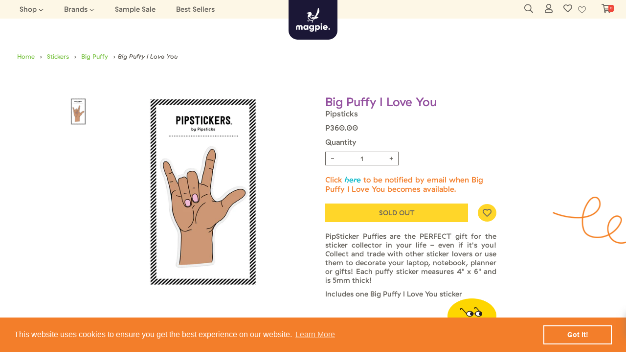

--- FILE ---
content_type: text/html; charset=utf-8
request_url: https://www.magpiemerch.com/products/big-puffy-i-love-you
body_size: 30089
content:
<!doctype html>
<html>
<head>
  <title>Big Puffy I Love You</title>
  <meta charset="utf-8">
  <meta http-equiv="X-UA-Compatible" content="IE=edge,chrome=1">
  <meta name="description" content="PipSticker Puffies are the PERFECT gift for the sticker collector in your life - even if it&#39;s you! Collect and trade with other sticker lovers or use them to decorate your laptop, notebook, planner or gifts! Each puffy sticker measures 4&quot; x 6&quot; and is 5mm thick! Includes one Big Puffy I Love You sticker">
  <meta name="facebook-domain-verification" content="cew3edtktoro4as4151gwbhlt6z98b" />
  <link href="https://maxcdn.bootstrapcdn.com/font-awesome/4.7.0/css/font-awesome.min.css" rel="stylesheet"/>
  <link rel="shortcut icon" href='//www.magpiemerch.com/cdn/shop/t/10/assets/favicon.ico?v=134519235737186149181592813275' type="image/x-icon">
  <link rel="icon" href='//www.magpiemerch.com/cdn/shop/t/10/assets/favicon.ico?v=134519235737186149181592813275' type="image/x-icon">
  <link rel="canonical" href="https://www.magpiemerch.com/products/big-puffy-i-love-you">
  <meta name="viewport" content="width=device-width,initial-scale=1,shrink-to-fit=no">
  <script>window.performance && window.performance.mark && window.performance.mark('shopify.content_for_header.start');</script><meta name="facebook-domain-verification" content="ajteispl9nnta1eaj5gh2khx7by3e5">
<meta id="shopify-digital-wallet" name="shopify-digital-wallet" content="/22216619/digital_wallets/dialog">
<meta name="shopify-checkout-api-token" content="97cfc98ec340215da534c61be028800a">
<meta id="in-context-paypal-metadata" data-shop-id="22216619" data-venmo-supported="false" data-environment="production" data-locale="en_US" data-paypal-v4="true" data-currency="PHP">
<link rel="alternate" type="application/json+oembed" href="https://www.magpiemerch.com/products/big-puffy-i-love-you.oembed">
<script async="async" src="/checkouts/internal/preloads.js?locale=en-PH"></script>
<script id="shopify-features" type="application/json">{"accessToken":"97cfc98ec340215da534c61be028800a","betas":["rich-media-storefront-analytics"],"domain":"www.magpiemerch.com","predictiveSearch":true,"shopId":22216619,"locale":"en"}</script>
<script>var Shopify = Shopify || {};
Shopify.shop = "my-ticker-tape-parade.myshopify.com";
Shopify.locale = "en";
Shopify.currency = {"active":"PHP","rate":"1.0"};
Shopify.country = "PH";
Shopify.theme = {"name":"Magpie by Dot Digital","id":82812338261,"schema_name":"Magpie","schema_version":"1.0.0","theme_store_id":null,"role":"main"};
Shopify.theme.handle = "null";
Shopify.theme.style = {"id":null,"handle":null};
Shopify.cdnHost = "www.magpiemerch.com/cdn";
Shopify.routes = Shopify.routes || {};
Shopify.routes.root = "/";</script>
<script type="module">!function(o){(o.Shopify=o.Shopify||{}).modules=!0}(window);</script>
<script>!function(o){function n(){var o=[];function n(){o.push(Array.prototype.slice.apply(arguments))}return n.q=o,n}var t=o.Shopify=o.Shopify||{};t.loadFeatures=n(),t.autoloadFeatures=n()}(window);</script>
<script id="shop-js-analytics" type="application/json">{"pageType":"product"}</script>
<script defer="defer" async type="module" src="//www.magpiemerch.com/cdn/shopifycloud/shop-js/modules/v2/client.init-shop-cart-sync_BT-GjEfc.en.esm.js"></script>
<script defer="defer" async type="module" src="//www.magpiemerch.com/cdn/shopifycloud/shop-js/modules/v2/chunk.common_D58fp_Oc.esm.js"></script>
<script defer="defer" async type="module" src="//www.magpiemerch.com/cdn/shopifycloud/shop-js/modules/v2/chunk.modal_xMitdFEc.esm.js"></script>
<script type="module">
  await import("//www.magpiemerch.com/cdn/shopifycloud/shop-js/modules/v2/client.init-shop-cart-sync_BT-GjEfc.en.esm.js");
await import("//www.magpiemerch.com/cdn/shopifycloud/shop-js/modules/v2/chunk.common_D58fp_Oc.esm.js");
await import("//www.magpiemerch.com/cdn/shopifycloud/shop-js/modules/v2/chunk.modal_xMitdFEc.esm.js");

  window.Shopify.SignInWithShop?.initShopCartSync?.({"fedCMEnabled":true,"windoidEnabled":true});

</script>
<script>(function() {
  var isLoaded = false;
  function asyncLoad() {
    if (isLoaded) return;
    isLoaded = true;
    var urls = ["https:\/\/aivalabs.com\/cta\/?identity=3wZ2xvBPzVDUh3O2uzL8vOuvrgPboRBi8.e3lFicDV1BiU2UY3bbq\u0026shop=my-ticker-tape-parade.myshopify.com","https:\/\/cdn.shopify.com\/s\/files\/1\/2221\/6619\/t\/10\/assets\/booster_eu_cookie_22216619.js?v=1596792906\u0026shop=my-ticker-tape-parade.myshopify.com","https:\/\/zipcode.ens.enterprises\/server?shop=my-ticker-tape-parade.myshopify.com"];
    for (var i = 0; i < urls.length; i++) {
      var s = document.createElement('script');
      s.type = 'text/javascript';
      s.async = true;
      s.src = urls[i];
      var x = document.getElementsByTagName('script')[0];
      x.parentNode.insertBefore(s, x);
    }
  };
  if(window.attachEvent) {
    window.attachEvent('onload', asyncLoad);
  } else {
    window.addEventListener('load', asyncLoad, false);
  }
})();</script>
<script id="__st">var __st={"a":22216619,"offset":28800,"reqid":"70b2013c-c699-4a83-9477-16896fd789d4-1769226659","pageurl":"www.magpiemerch.com\/products\/big-puffy-i-love-you","u":"4a4aeb54e0e6","p":"product","rtyp":"product","rid":4727445389397};</script>
<script>window.ShopifyPaypalV4VisibilityTracking = true;</script>
<script id="captcha-bootstrap">!function(){'use strict';const t='contact',e='account',n='new_comment',o=[[t,t],['blogs',n],['comments',n],[t,'customer']],c=[[e,'customer_login'],[e,'guest_login'],[e,'recover_customer_password'],[e,'create_customer']],r=t=>t.map((([t,e])=>`form[action*='/${t}']:not([data-nocaptcha='true']) input[name='form_type'][value='${e}']`)).join(','),a=t=>()=>t?[...document.querySelectorAll(t)].map((t=>t.form)):[];function s(){const t=[...o],e=r(t);return a(e)}const i='password',u='form_key',d=['recaptcha-v3-token','g-recaptcha-response','h-captcha-response',i],f=()=>{try{return window.sessionStorage}catch{return}},m='__shopify_v',_=t=>t.elements[u];function p(t,e,n=!1){try{const o=window.sessionStorage,c=JSON.parse(o.getItem(e)),{data:r}=function(t){const{data:e,action:n}=t;return t[m]||n?{data:e,action:n}:{data:t,action:n}}(c);for(const[e,n]of Object.entries(r))t.elements[e]&&(t.elements[e].value=n);n&&o.removeItem(e)}catch(o){console.error('form repopulation failed',{error:o})}}const l='form_type',E='cptcha';function T(t){t.dataset[E]=!0}const w=window,h=w.document,L='Shopify',v='ce_forms',y='captcha';let A=!1;((t,e)=>{const n=(g='f06e6c50-85a8-45c8-87d0-21a2b65856fe',I='https://cdn.shopify.com/shopifycloud/storefront-forms-hcaptcha/ce_storefront_forms_captcha_hcaptcha.v1.5.2.iife.js',D={infoText:'Protected by hCaptcha',privacyText:'Privacy',termsText:'Terms'},(t,e,n)=>{const o=w[L][v],c=o.bindForm;if(c)return c(t,g,e,D).then(n);var r;o.q.push([[t,g,e,D],n]),r=I,A||(h.body.append(Object.assign(h.createElement('script'),{id:'captcha-provider',async:!0,src:r})),A=!0)});var g,I,D;w[L]=w[L]||{},w[L][v]=w[L][v]||{},w[L][v].q=[],w[L][y]=w[L][y]||{},w[L][y].protect=function(t,e){n(t,void 0,e),T(t)},Object.freeze(w[L][y]),function(t,e,n,w,h,L){const[v,y,A,g]=function(t,e,n){const i=e?o:[],u=t?c:[],d=[...i,...u],f=r(d),m=r(i),_=r(d.filter((([t,e])=>n.includes(e))));return[a(f),a(m),a(_),s()]}(w,h,L),I=t=>{const e=t.target;return e instanceof HTMLFormElement?e:e&&e.form},D=t=>v().includes(t);t.addEventListener('submit',(t=>{const e=I(t);if(!e)return;const n=D(e)&&!e.dataset.hcaptchaBound&&!e.dataset.recaptchaBound,o=_(e),c=g().includes(e)&&(!o||!o.value);(n||c)&&t.preventDefault(),c&&!n&&(function(t){try{if(!f())return;!function(t){const e=f();if(!e)return;const n=_(t);if(!n)return;const o=n.value;o&&e.removeItem(o)}(t);const e=Array.from(Array(32),(()=>Math.random().toString(36)[2])).join('');!function(t,e){_(t)||t.append(Object.assign(document.createElement('input'),{type:'hidden',name:u})),t.elements[u].value=e}(t,e),function(t,e){const n=f();if(!n)return;const o=[...t.querySelectorAll(`input[type='${i}']`)].map((({name:t})=>t)),c=[...d,...o],r={};for(const[a,s]of new FormData(t).entries())c.includes(a)||(r[a]=s);n.setItem(e,JSON.stringify({[m]:1,action:t.action,data:r}))}(t,e)}catch(e){console.error('failed to persist form',e)}}(e),e.submit())}));const S=(t,e)=>{t&&!t.dataset[E]&&(n(t,e.some((e=>e===t))),T(t))};for(const o of['focusin','change'])t.addEventListener(o,(t=>{const e=I(t);D(e)&&S(e,y())}));const B=e.get('form_key'),M=e.get(l),P=B&&M;t.addEventListener('DOMContentLoaded',(()=>{const t=y();if(P)for(const e of t)e.elements[l].value===M&&p(e,B);[...new Set([...A(),...v().filter((t=>'true'===t.dataset.shopifyCaptcha))])].forEach((e=>S(e,t)))}))}(h,new URLSearchParams(w.location.search),n,t,e,['guest_login'])})(!0,!0)}();</script>
<script integrity="sha256-4kQ18oKyAcykRKYeNunJcIwy7WH5gtpwJnB7kiuLZ1E=" data-source-attribution="shopify.loadfeatures" defer="defer" src="//www.magpiemerch.com/cdn/shopifycloud/storefront/assets/storefront/load_feature-a0a9edcb.js" crossorigin="anonymous"></script>
<script data-source-attribution="shopify.dynamic_checkout.dynamic.init">var Shopify=Shopify||{};Shopify.PaymentButton=Shopify.PaymentButton||{isStorefrontPortableWallets:!0,init:function(){window.Shopify.PaymentButton.init=function(){};var t=document.createElement("script");t.src="https://www.magpiemerch.com/cdn/shopifycloud/portable-wallets/latest/portable-wallets.en.js",t.type="module",document.head.appendChild(t)}};
</script>
<script data-source-attribution="shopify.dynamic_checkout.buyer_consent">
  function portableWalletsHideBuyerConsent(e){var t=document.getElementById("shopify-buyer-consent"),n=document.getElementById("shopify-subscription-policy-button");t&&n&&(t.classList.add("hidden"),t.setAttribute("aria-hidden","true"),n.removeEventListener("click",e))}function portableWalletsShowBuyerConsent(e){var t=document.getElementById("shopify-buyer-consent"),n=document.getElementById("shopify-subscription-policy-button");t&&n&&(t.classList.remove("hidden"),t.removeAttribute("aria-hidden"),n.addEventListener("click",e))}window.Shopify?.PaymentButton&&(window.Shopify.PaymentButton.hideBuyerConsent=portableWalletsHideBuyerConsent,window.Shopify.PaymentButton.showBuyerConsent=portableWalletsShowBuyerConsent);
</script>
<script data-source-attribution="shopify.dynamic_checkout.cart.bootstrap">document.addEventListener("DOMContentLoaded",(function(){function t(){return document.querySelector("shopify-accelerated-checkout-cart, shopify-accelerated-checkout")}if(t())Shopify.PaymentButton.init();else{new MutationObserver((function(e,n){t()&&(Shopify.PaymentButton.init(),n.disconnect())})).observe(document.body,{childList:!0,subtree:!0})}}));
</script>
<link id="shopify-accelerated-checkout-styles" rel="stylesheet" media="screen" href="https://www.magpiemerch.com/cdn/shopifycloud/portable-wallets/latest/accelerated-checkout-backwards-compat.css" crossorigin="anonymous">
<style id="shopify-accelerated-checkout-cart">
        #shopify-buyer-consent {
  margin-top: 1em;
  display: inline-block;
  width: 100%;
}

#shopify-buyer-consent.hidden {
  display: none;
}

#shopify-subscription-policy-button {
  background: none;
  border: none;
  padding: 0;
  text-decoration: underline;
  font-size: inherit;
  cursor: pointer;
}

#shopify-subscription-policy-button::before {
  box-shadow: none;
}

      </style>

<script>window.performance && window.performance.mark && window.performance.mark('shopify.content_for_header.end');</script> <!-- Header hook for plugins -->
   
  <link href="//www.magpiemerch.com/cdn/shop/t/10/assets/animate.css?v=27478304310518349101613379733" rel="stylesheet" type="text/css" media="all" />
  <link href="//www.magpiemerch.com/cdn/shop/t/10/assets/style.css?v=72917842436476449991673523361" rel="stylesheet" type="text/css" media="all" />
  <link href="//www.magpiemerch.com/cdn/shop/t/10/assets/slick.css?v=98340474046176884051590853545" rel="stylesheet" type="text/css" media="all" />
  <link href="//www.magpiemerch.com/cdn/shop/t/10/assets/responsive.css?v=52391429755101495961645677741" rel="stylesheet" type="text/css" media="all" />
    <script src="//ajax.googleapis.com/ajax/libs/jquery/1.12.4/jquery.min.js" type="text/javascript"></script>
    <script src="//www.magpiemerch.com/cdn/shopifycloud/storefront/assets/themes_support/api.jquery-7ab1a3a4.js" type="text/javascript"></script>
  <script type='text/javascript'>var jiltStorefrontParams = {"platform":"shopify","shop_uuid":"6045c83f-8b01-4841-bb77-b8bd37d3b0de"}; </script>
  
  <!--Lazy Loading -->
  <script src="//www.magpiemerch.com/cdn/shop/t/10/assets/lazysizes.min.js?v=74688023037297842991613450792" async="async"></script>
  <style>.lazyload,.lazyloading{opacity:0}.lazyloaded{opacity:1;transition:opacity.3s}</style>

<script type="text/javascript">if(typeof window.hulkappsWishlist === 'undefined') {
        window.hulkappsWishlist = {};
        }
        window.hulkappsWishlist.baseURL = '/apps/advanced-wishlist/api';
        window.hulkappsWishlist.hasAppBlockSupport = '';
        </script>
<!-- BEGIN app block: shopify://apps/advanced-wishlist/blocks/app/330d9272-08ea-4193-b3e0-475a69fa65fa --><!-- BEGIN app snippet: variables --><script type="text/javascript">
    if(typeof window.hulkappsWishlist === 'undefined') {
        window.hulkappsWishlist = {};
    }
    window.hulkappsWishlist.customerID = null;
    window.hulkappsWishlist.customerName = null;
    window.hulkappsWishlist.domain = "my-ticker-tape-parade.myshopify.com";
    window.hulkappsWishlist.productJSON = {"id":4727445389397,"title":"Big Puffy I Love You","handle":"big-puffy-i-love-you","description":"\u003cmeta charset=\"utf-8\"\u003e\n\u003cp\u003ePipSticker Puffies are the PERFECT gift for the sticker collector in your life - even if it's you! Collect and trade with other sticker lovers or use them to decorate your laptop, notebook, planner or gifts! Each puffy sticker measures 4\" x 6\" and is 5mm thick!\u003c\/p\u003e\n\u003cp\u003eIncludes one  Big Puffy I Love You sticker\u003c\/p\u003e","published_at":"2020-07-13T15:14:50+08:00","created_at":"2020-07-13T15:14:51+08:00","vendor":"Pipsticks","type":"Big Puffy","tags":["big puffy"],"price":36000,"price_min":36000,"price_max":36000,"available":false,"price_varies":false,"compare_at_price":null,"compare_at_price_min":0,"compare_at_price_max":0,"compare_at_price_varies":false,"variants":[{"id":32554803822677,"title":"Default Title","option1":"Default Title","option2":null,"option3":null,"sku":"AS001925","requires_shipping":true,"taxable":true,"featured_image":null,"available":false,"name":"Big Puffy I Love You","public_title":null,"options":["Default Title"],"price":36000,"weight":100,"compare_at_price":null,"inventory_quantity":0,"inventory_management":"shopify","inventory_policy":"deny","barcode":"8.52E+11","requires_selling_plan":false,"selling_plan_allocations":[]}],"images":["\/\/www.magpiemerch.com\/cdn\/shop\/products\/AS001925.jpg?v=1594657782"],"featured_image":"\/\/www.magpiemerch.com\/cdn\/shop\/products\/AS001925.jpg?v=1594657782","options":["Title"],"media":[{"alt":null,"id":7280951165013,"position":1,"preview_image":{"aspect_ratio":1.0,"height":1941,"width":1941,"src":"\/\/www.magpiemerch.com\/cdn\/shop\/products\/AS001925.jpg?v=1594657782"},"aspect_ratio":1.0,"height":1941,"media_type":"image","src":"\/\/www.magpiemerch.com\/cdn\/shop\/products\/AS001925.jpg?v=1594657782","width":1941}],"requires_selling_plan":false,"selling_plan_groups":[],"content":"\u003cmeta charset=\"utf-8\"\u003e\n\u003cp\u003ePipSticker Puffies are the PERFECT gift for the sticker collector in your life - even if it's you! Collect and trade with other sticker lovers or use them to decorate your laptop, notebook, planner or gifts! Each puffy sticker measures 4\" x 6\" and is 5mm thick!\u003c\/p\u003e\n\u003cp\u003eIncludes one  Big Puffy I Love You sticker\u003c\/p\u003e"};
    window.hulkappsWishlist.selectedVariant = 32554803822677;
    window.hulkappsWishlist.buttonStyleSettings = {"position":"auto_inject","theme_color":"#66635D","button_style":"style_1","button_border":0,"button_text_color":"#FFFFFF","button_border_color":"#333","button_border_radius":0,"button_background_color":"#5c6ac4","button_left_right_vertical_space":16,"button_top_bottom_vertical_space":9,"view":"grid"};
    window.hulkappsWishlist.generalSettings = {"frontend_enabled":false,"is_guest_enabled":false,"can_share_wishlist":false,"facebook_pixel_code":null,"has_multiple_wishlist":false,"public_wishlist_count":"show","can_subscribe_wishlist":false,"delete_on_move_to_wishlist":false,"google_conversion_tracking_code":null,"collection_wishlist_count":"show"};
    window.hulkappsWishlist.languageSettings = {"en":{"button_text":"Add to wishlist","success_button_text":"Added to wishlist","heading_text":"Add To Wishlist","wishlist":{"choose":"Choose Wishlist","create":"Create new Wishlist","my":"My Wishlist"},"success_message":{"without_login":"Item has been temporarily added to Wishlist, Please \u003ca href=\"\/account\"\u003elogin\u003c\/a\u003e to save it permanently","for_login_users":"Item has been successfully added to Wishlist, \u003ca href=\"\/apps\/advanced-wishlist\"\u003eView My Wishlist\u003c\/a\u003e","for_guest_login_disabled":"Please \u003ca href=\"\/account\"\u003elogin\u003c\/a\u003e to add this item to your Wishlist","for_item_removed":"Item has been successfully removed from your Wishlist"},"action_button":{"share":"Share","subscribe":"Subscribe","subscribed":"Subscribed"},"placeholder_searchbox":"Search item","date_label":"Added on","button":{"move_to_cart":"Move to cart","delete":"Delete","out_of_stock":"Out of stock","save_for_later":"Save for Later","log_in":"Login","add_product":"Add Products","previous":"Previous","next":"Next","delete_yes":"Yes","delete_no":"No"},"subscribe":{"input_field_text":"Enter your email","input_field":"See Product Details","button_text":"Subscribe"},"title":{"empty_wishlist":"No products!","login":"Login to see your wishlist!","guest_wishlist_title":"Your Wishlists","new_wishlist_text":"New wishlist","delete_wishlist_text":"Are you sure you want to delete the wishlist?","my_wishlist_custom_title":"My wishlist"},"popup":{"title":"Subscribe and get alert about your Wishlist","subscribe_message":"We will notify you on events like Low stock, Price drop or general reminder so that you dont miss the deal"},"error_message":{"product_detail":"Product details not found!","product_variant_detail":"Product variant details not found!","wishlist":"Wishlist not found!","can_subscribe_wishlist":"Unable to subscribe wishlist! Please contact your store owner!","max_wishlist_limit":"Maximum wishlist item limit exceeded!"},"sidebar_widgets":{"floating_my_wishlist_text":"My wishlist","floating_explore_more_products_button_text":"Explore more products","floating_close_button_text":"Close"},"primary_language":true}};
</script>
<!-- END app snippet -->
<!-- BEGIN app snippet: global --><link href="//cdn.shopify.com/extensions/019b929d-e2af-7d1b-91b2-d8de00f7574f/app-extension-283/assets/hulkapps-wishlist-styles.css" rel="stylesheet" type="text/css" media="all" />
<script src="https://cdn.shopify.com/extensions/019b929d-e2af-7d1b-91b2-d8de00f7574f/app-extension-283/assets/hulkapps-wishlist-global.js" async></script>
<script src="https://cdn.shopify.com/extensions/019b929d-e2af-7d1b-91b2-d8de00f7574f/app-extension-283/assets/hulkapps-wishlist-modals.js" async></script>





<!-- END app snippet -->


<!-- END app block --><script src="https://cdn.shopify.com/extensions/8d2c31d3-a828-4daf-820f-80b7f8e01c39/nova-eu-cookie-bar-gdpr-4/assets/nova-cookie-app-embed.js" type="text/javascript" defer="defer"></script>
<link href="https://cdn.shopify.com/extensions/8d2c31d3-a828-4daf-820f-80b7f8e01c39/nova-eu-cookie-bar-gdpr-4/assets/nova-cookie.css" rel="stylesheet" type="text/css" media="all">
<meta property="og:image" content="https://cdn.shopify.com/s/files/1/2221/6619/products/AS001925.jpg?v=1594657782" />
<meta property="og:image:secure_url" content="https://cdn.shopify.com/s/files/1/2221/6619/products/AS001925.jpg?v=1594657782" />
<meta property="og:image:width" content="1941" />
<meta property="og:image:height" content="1941" />
<link href="https://monorail-edge.shopifysvc.com" rel="dns-prefetch">
<script>(function(){if ("sendBeacon" in navigator && "performance" in window) {try {var session_token_from_headers = performance.getEntriesByType('navigation')[0].serverTiming.find(x => x.name == '_s').description;} catch {var session_token_from_headers = undefined;}var session_cookie_matches = document.cookie.match(/_shopify_s=([^;]*)/);var session_token_from_cookie = session_cookie_matches && session_cookie_matches.length === 2 ? session_cookie_matches[1] : "";var session_token = session_token_from_headers || session_token_from_cookie || "";function handle_abandonment_event(e) {var entries = performance.getEntries().filter(function(entry) {return /monorail-edge.shopifysvc.com/.test(entry.name);});if (!window.abandonment_tracked && entries.length === 0) {window.abandonment_tracked = true;var currentMs = Date.now();var navigation_start = performance.timing.navigationStart;var payload = {shop_id: 22216619,url: window.location.href,navigation_start,duration: currentMs - navigation_start,session_token,page_type: "product"};window.navigator.sendBeacon("https://monorail-edge.shopifysvc.com/v1/produce", JSON.stringify({schema_id: "online_store_buyer_site_abandonment/1.1",payload: payload,metadata: {event_created_at_ms: currentMs,event_sent_at_ms: currentMs}}));}}window.addEventListener('pagehide', handle_abandonment_event);}}());</script>
<script id="web-pixels-manager-setup">(function e(e,d,r,n,o){if(void 0===o&&(o={}),!Boolean(null===(a=null===(i=window.Shopify)||void 0===i?void 0:i.analytics)||void 0===a?void 0:a.replayQueue)){var i,a;window.Shopify=window.Shopify||{};var t=window.Shopify;t.analytics=t.analytics||{};var s=t.analytics;s.replayQueue=[],s.publish=function(e,d,r){return s.replayQueue.push([e,d,r]),!0};try{self.performance.mark("wpm:start")}catch(e){}var l=function(){var e={modern:/Edge?\/(1{2}[4-9]|1[2-9]\d|[2-9]\d{2}|\d{4,})\.\d+(\.\d+|)|Firefox\/(1{2}[4-9]|1[2-9]\d|[2-9]\d{2}|\d{4,})\.\d+(\.\d+|)|Chrom(ium|e)\/(9{2}|\d{3,})\.\d+(\.\d+|)|(Maci|X1{2}).+ Version\/(15\.\d+|(1[6-9]|[2-9]\d|\d{3,})\.\d+)([,.]\d+|)( \(\w+\)|)( Mobile\/\w+|) Safari\/|Chrome.+OPR\/(9{2}|\d{3,})\.\d+\.\d+|(CPU[ +]OS|iPhone[ +]OS|CPU[ +]iPhone|CPU IPhone OS|CPU iPad OS)[ +]+(15[._]\d+|(1[6-9]|[2-9]\d|\d{3,})[._]\d+)([._]\d+|)|Android:?[ /-](13[3-9]|1[4-9]\d|[2-9]\d{2}|\d{4,})(\.\d+|)(\.\d+|)|Android.+Firefox\/(13[5-9]|1[4-9]\d|[2-9]\d{2}|\d{4,})\.\d+(\.\d+|)|Android.+Chrom(ium|e)\/(13[3-9]|1[4-9]\d|[2-9]\d{2}|\d{4,})\.\d+(\.\d+|)|SamsungBrowser\/([2-9]\d|\d{3,})\.\d+/,legacy:/Edge?\/(1[6-9]|[2-9]\d|\d{3,})\.\d+(\.\d+|)|Firefox\/(5[4-9]|[6-9]\d|\d{3,})\.\d+(\.\d+|)|Chrom(ium|e)\/(5[1-9]|[6-9]\d|\d{3,})\.\d+(\.\d+|)([\d.]+$|.*Safari\/(?![\d.]+ Edge\/[\d.]+$))|(Maci|X1{2}).+ Version\/(10\.\d+|(1[1-9]|[2-9]\d|\d{3,})\.\d+)([,.]\d+|)( \(\w+\)|)( Mobile\/\w+|) Safari\/|Chrome.+OPR\/(3[89]|[4-9]\d|\d{3,})\.\d+\.\d+|(CPU[ +]OS|iPhone[ +]OS|CPU[ +]iPhone|CPU IPhone OS|CPU iPad OS)[ +]+(10[._]\d+|(1[1-9]|[2-9]\d|\d{3,})[._]\d+)([._]\d+|)|Android:?[ /-](13[3-9]|1[4-9]\d|[2-9]\d{2}|\d{4,})(\.\d+|)(\.\d+|)|Mobile Safari.+OPR\/([89]\d|\d{3,})\.\d+\.\d+|Android.+Firefox\/(13[5-9]|1[4-9]\d|[2-9]\d{2}|\d{4,})\.\d+(\.\d+|)|Android.+Chrom(ium|e)\/(13[3-9]|1[4-9]\d|[2-9]\d{2}|\d{4,})\.\d+(\.\d+|)|Android.+(UC? ?Browser|UCWEB|U3)[ /]?(15\.([5-9]|\d{2,})|(1[6-9]|[2-9]\d|\d{3,})\.\d+)\.\d+|SamsungBrowser\/(5\.\d+|([6-9]|\d{2,})\.\d+)|Android.+MQ{2}Browser\/(14(\.(9|\d{2,})|)|(1[5-9]|[2-9]\d|\d{3,})(\.\d+|))(\.\d+|)|K[Aa][Ii]OS\/(3\.\d+|([4-9]|\d{2,})\.\d+)(\.\d+|)/},d=e.modern,r=e.legacy,n=navigator.userAgent;return n.match(d)?"modern":n.match(r)?"legacy":"unknown"}(),u="modern"===l?"modern":"legacy",c=(null!=n?n:{modern:"",legacy:""})[u],f=function(e){return[e.baseUrl,"/wpm","/b",e.hashVersion,"modern"===e.buildTarget?"m":"l",".js"].join("")}({baseUrl:d,hashVersion:r,buildTarget:u}),m=function(e){var d=e.version,r=e.bundleTarget,n=e.surface,o=e.pageUrl,i=e.monorailEndpoint;return{emit:function(e){var a=e.status,t=e.errorMsg,s=(new Date).getTime(),l=JSON.stringify({metadata:{event_sent_at_ms:s},events:[{schema_id:"web_pixels_manager_load/3.1",payload:{version:d,bundle_target:r,page_url:o,status:a,surface:n,error_msg:t},metadata:{event_created_at_ms:s}}]});if(!i)return console&&console.warn&&console.warn("[Web Pixels Manager] No Monorail endpoint provided, skipping logging."),!1;try{return self.navigator.sendBeacon.bind(self.navigator)(i,l)}catch(e){}var u=new XMLHttpRequest;try{return u.open("POST",i,!0),u.setRequestHeader("Content-Type","text/plain"),u.send(l),!0}catch(e){return console&&console.warn&&console.warn("[Web Pixels Manager] Got an unhandled error while logging to Monorail."),!1}}}}({version:r,bundleTarget:l,surface:e.surface,pageUrl:self.location.href,monorailEndpoint:e.monorailEndpoint});try{o.browserTarget=l,function(e){var d=e.src,r=e.async,n=void 0===r||r,o=e.onload,i=e.onerror,a=e.sri,t=e.scriptDataAttributes,s=void 0===t?{}:t,l=document.createElement("script"),u=document.querySelector("head"),c=document.querySelector("body");if(l.async=n,l.src=d,a&&(l.integrity=a,l.crossOrigin="anonymous"),s)for(var f in s)if(Object.prototype.hasOwnProperty.call(s,f))try{l.dataset[f]=s[f]}catch(e){}if(o&&l.addEventListener("load",o),i&&l.addEventListener("error",i),u)u.appendChild(l);else{if(!c)throw new Error("Did not find a head or body element to append the script");c.appendChild(l)}}({src:f,async:!0,onload:function(){if(!function(){var e,d;return Boolean(null===(d=null===(e=window.Shopify)||void 0===e?void 0:e.analytics)||void 0===d?void 0:d.initialized)}()){var d=window.webPixelsManager.init(e)||void 0;if(d){var r=window.Shopify.analytics;r.replayQueue.forEach((function(e){var r=e[0],n=e[1],o=e[2];d.publishCustomEvent(r,n,o)})),r.replayQueue=[],r.publish=d.publishCustomEvent,r.visitor=d.visitor,r.initialized=!0}}},onerror:function(){return m.emit({status:"failed",errorMsg:"".concat(f," has failed to load")})},sri:function(e){var d=/^sha384-[A-Za-z0-9+/=]+$/;return"string"==typeof e&&d.test(e)}(c)?c:"",scriptDataAttributes:o}),m.emit({status:"loading"})}catch(e){m.emit({status:"failed",errorMsg:(null==e?void 0:e.message)||"Unknown error"})}}})({shopId: 22216619,storefrontBaseUrl: "https://www.magpiemerch.com",extensionsBaseUrl: "https://extensions.shopifycdn.com/cdn/shopifycloud/web-pixels-manager",monorailEndpoint: "https://monorail-edge.shopifysvc.com/unstable/produce_batch",surface: "storefront-renderer",enabledBetaFlags: ["2dca8a86"],webPixelsConfigList: [{"id":"333906238","configuration":"{\"pixel_id\":\"144570699586857\",\"pixel_type\":\"facebook_pixel\",\"metaapp_system_user_token\":\"-\"}","eventPayloadVersion":"v1","runtimeContext":"OPEN","scriptVersion":"ca16bc87fe92b6042fbaa3acc2fbdaa6","type":"APP","apiClientId":2329312,"privacyPurposes":["ANALYTICS","MARKETING","SALE_OF_DATA"],"dataSharingAdjustments":{"protectedCustomerApprovalScopes":["read_customer_address","read_customer_email","read_customer_name","read_customer_personal_data","read_customer_phone"]}},{"id":"148701502","eventPayloadVersion":"v1","runtimeContext":"LAX","scriptVersion":"1","type":"CUSTOM","privacyPurposes":["ANALYTICS"],"name":"Google Analytics tag (migrated)"},{"id":"shopify-app-pixel","configuration":"{}","eventPayloadVersion":"v1","runtimeContext":"STRICT","scriptVersion":"0450","apiClientId":"shopify-pixel","type":"APP","privacyPurposes":["ANALYTICS","MARKETING"]},{"id":"shopify-custom-pixel","eventPayloadVersion":"v1","runtimeContext":"LAX","scriptVersion":"0450","apiClientId":"shopify-pixel","type":"CUSTOM","privacyPurposes":["ANALYTICS","MARKETING"]}],isMerchantRequest: false,initData: {"shop":{"name":"magpie.","paymentSettings":{"currencyCode":"PHP"},"myshopifyDomain":"my-ticker-tape-parade.myshopify.com","countryCode":"PH","storefrontUrl":"https:\/\/www.magpiemerch.com"},"customer":null,"cart":null,"checkout":null,"productVariants":[{"price":{"amount":360.0,"currencyCode":"PHP"},"product":{"title":"Big Puffy I Love You","vendor":"Pipsticks","id":"4727445389397","untranslatedTitle":"Big Puffy I Love You","url":"\/products\/big-puffy-i-love-you","type":"Big Puffy"},"id":"32554803822677","image":{"src":"\/\/www.magpiemerch.com\/cdn\/shop\/products\/AS001925.jpg?v=1594657782"},"sku":"AS001925","title":"Default Title","untranslatedTitle":"Default Title"}],"purchasingCompany":null},},"https://www.magpiemerch.com/cdn","fcfee988w5aeb613cpc8e4bc33m6693e112",{"modern":"","legacy":""},{"shopId":"22216619","storefrontBaseUrl":"https:\/\/www.magpiemerch.com","extensionBaseUrl":"https:\/\/extensions.shopifycdn.com\/cdn\/shopifycloud\/web-pixels-manager","surface":"storefront-renderer","enabledBetaFlags":"[\"2dca8a86\"]","isMerchantRequest":"false","hashVersion":"fcfee988w5aeb613cpc8e4bc33m6693e112","publish":"custom","events":"[[\"page_viewed\",{}],[\"product_viewed\",{\"productVariant\":{\"price\":{\"amount\":360.0,\"currencyCode\":\"PHP\"},\"product\":{\"title\":\"Big Puffy I Love You\",\"vendor\":\"Pipsticks\",\"id\":\"4727445389397\",\"untranslatedTitle\":\"Big Puffy I Love You\",\"url\":\"\/products\/big-puffy-i-love-you\",\"type\":\"Big Puffy\"},\"id\":\"32554803822677\",\"image\":{\"src\":\"\/\/www.magpiemerch.com\/cdn\/shop\/products\/AS001925.jpg?v=1594657782\"},\"sku\":\"AS001925\",\"title\":\"Default Title\",\"untranslatedTitle\":\"Default Title\"}}]]"});</script><script>
  window.ShopifyAnalytics = window.ShopifyAnalytics || {};
  window.ShopifyAnalytics.meta = window.ShopifyAnalytics.meta || {};
  window.ShopifyAnalytics.meta.currency = 'PHP';
  var meta = {"product":{"id":4727445389397,"gid":"gid:\/\/shopify\/Product\/4727445389397","vendor":"Pipsticks","type":"Big Puffy","handle":"big-puffy-i-love-you","variants":[{"id":32554803822677,"price":36000,"name":"Big Puffy I Love You","public_title":null,"sku":"AS001925"}],"remote":false},"page":{"pageType":"product","resourceType":"product","resourceId":4727445389397,"requestId":"70b2013c-c699-4a83-9477-16896fd789d4-1769226659"}};
  for (var attr in meta) {
    window.ShopifyAnalytics.meta[attr] = meta[attr];
  }
</script>
<script class="analytics">
  (function () {
    var customDocumentWrite = function(content) {
      var jquery = null;

      if (window.jQuery) {
        jquery = window.jQuery;
      } else if (window.Checkout && window.Checkout.$) {
        jquery = window.Checkout.$;
      }

      if (jquery) {
        jquery('body').append(content);
      }
    };

    var hasLoggedConversion = function(token) {
      if (token) {
        return document.cookie.indexOf('loggedConversion=' + token) !== -1;
      }
      return false;
    }

    var setCookieIfConversion = function(token) {
      if (token) {
        var twoMonthsFromNow = new Date(Date.now());
        twoMonthsFromNow.setMonth(twoMonthsFromNow.getMonth() + 2);

        document.cookie = 'loggedConversion=' + token + '; expires=' + twoMonthsFromNow;
      }
    }

    var trekkie = window.ShopifyAnalytics.lib = window.trekkie = window.trekkie || [];
    if (trekkie.integrations) {
      return;
    }
    trekkie.methods = [
      'identify',
      'page',
      'ready',
      'track',
      'trackForm',
      'trackLink'
    ];
    trekkie.factory = function(method) {
      return function() {
        var args = Array.prototype.slice.call(arguments);
        args.unshift(method);
        trekkie.push(args);
        return trekkie;
      };
    };
    for (var i = 0; i < trekkie.methods.length; i++) {
      var key = trekkie.methods[i];
      trekkie[key] = trekkie.factory(key);
    }
    trekkie.load = function(config) {
      trekkie.config = config || {};
      trekkie.config.initialDocumentCookie = document.cookie;
      var first = document.getElementsByTagName('script')[0];
      var script = document.createElement('script');
      script.type = 'text/javascript';
      script.onerror = function(e) {
        var scriptFallback = document.createElement('script');
        scriptFallback.type = 'text/javascript';
        scriptFallback.onerror = function(error) {
                var Monorail = {
      produce: function produce(monorailDomain, schemaId, payload) {
        var currentMs = new Date().getTime();
        var event = {
          schema_id: schemaId,
          payload: payload,
          metadata: {
            event_created_at_ms: currentMs,
            event_sent_at_ms: currentMs
          }
        };
        return Monorail.sendRequest("https://" + monorailDomain + "/v1/produce", JSON.stringify(event));
      },
      sendRequest: function sendRequest(endpointUrl, payload) {
        // Try the sendBeacon API
        if (window && window.navigator && typeof window.navigator.sendBeacon === 'function' && typeof window.Blob === 'function' && !Monorail.isIos12()) {
          var blobData = new window.Blob([payload], {
            type: 'text/plain'
          });

          if (window.navigator.sendBeacon(endpointUrl, blobData)) {
            return true;
          } // sendBeacon was not successful

        } // XHR beacon

        var xhr = new XMLHttpRequest();

        try {
          xhr.open('POST', endpointUrl);
          xhr.setRequestHeader('Content-Type', 'text/plain');
          xhr.send(payload);
        } catch (e) {
          console.log(e);
        }

        return false;
      },
      isIos12: function isIos12() {
        return window.navigator.userAgent.lastIndexOf('iPhone; CPU iPhone OS 12_') !== -1 || window.navigator.userAgent.lastIndexOf('iPad; CPU OS 12_') !== -1;
      }
    };
    Monorail.produce('monorail-edge.shopifysvc.com',
      'trekkie_storefront_load_errors/1.1',
      {shop_id: 22216619,
      theme_id: 82812338261,
      app_name: "storefront",
      context_url: window.location.href,
      source_url: "//www.magpiemerch.com/cdn/s/trekkie.storefront.8d95595f799fbf7e1d32231b9a28fd43b70c67d3.min.js"});

        };
        scriptFallback.async = true;
        scriptFallback.src = '//www.magpiemerch.com/cdn/s/trekkie.storefront.8d95595f799fbf7e1d32231b9a28fd43b70c67d3.min.js';
        first.parentNode.insertBefore(scriptFallback, first);
      };
      script.async = true;
      script.src = '//www.magpiemerch.com/cdn/s/trekkie.storefront.8d95595f799fbf7e1d32231b9a28fd43b70c67d3.min.js';
      first.parentNode.insertBefore(script, first);
    };
    trekkie.load(
      {"Trekkie":{"appName":"storefront","development":false,"defaultAttributes":{"shopId":22216619,"isMerchantRequest":null,"themeId":82812338261,"themeCityHash":"18242351823083158873","contentLanguage":"en","currency":"PHP","eventMetadataId":"8feb9470-5901-40c6-b6cf-a4942ab07e04"},"isServerSideCookieWritingEnabled":true,"monorailRegion":"shop_domain","enabledBetaFlags":["65f19447"]},"Session Attribution":{},"S2S":{"facebookCapiEnabled":true,"source":"trekkie-storefront-renderer","apiClientId":580111}}
    );

    var loaded = false;
    trekkie.ready(function() {
      if (loaded) return;
      loaded = true;

      window.ShopifyAnalytics.lib = window.trekkie;

      var originalDocumentWrite = document.write;
      document.write = customDocumentWrite;
      try { window.ShopifyAnalytics.merchantGoogleAnalytics.call(this); } catch(error) {};
      document.write = originalDocumentWrite;

      window.ShopifyAnalytics.lib.page(null,{"pageType":"product","resourceType":"product","resourceId":4727445389397,"requestId":"70b2013c-c699-4a83-9477-16896fd789d4-1769226659","shopifyEmitted":true});

      var match = window.location.pathname.match(/checkouts\/(.+)\/(thank_you|post_purchase)/)
      var token = match? match[1]: undefined;
      if (!hasLoggedConversion(token)) {
        setCookieIfConversion(token);
        window.ShopifyAnalytics.lib.track("Viewed Product",{"currency":"PHP","variantId":32554803822677,"productId":4727445389397,"productGid":"gid:\/\/shopify\/Product\/4727445389397","name":"Big Puffy I Love You","price":"360.00","sku":"AS001925","brand":"Pipsticks","variant":null,"category":"Big Puffy","nonInteraction":true,"remote":false},undefined,undefined,{"shopifyEmitted":true});
      window.ShopifyAnalytics.lib.track("monorail:\/\/trekkie_storefront_viewed_product\/1.1",{"currency":"PHP","variantId":32554803822677,"productId":4727445389397,"productGid":"gid:\/\/shopify\/Product\/4727445389397","name":"Big Puffy I Love You","price":"360.00","sku":"AS001925","brand":"Pipsticks","variant":null,"category":"Big Puffy","nonInteraction":true,"remote":false,"referer":"https:\/\/www.magpiemerch.com\/products\/big-puffy-i-love-you"});
      }
    });


        var eventsListenerScript = document.createElement('script');
        eventsListenerScript.async = true;
        eventsListenerScript.src = "//www.magpiemerch.com/cdn/shopifycloud/storefront/assets/shop_events_listener-3da45d37.js";
        document.getElementsByTagName('head')[0].appendChild(eventsListenerScript);

})();</script>
  <script>
  if (!window.ga || (window.ga && typeof window.ga !== 'function')) {
    window.ga = function ga() {
      (window.ga.q = window.ga.q || []).push(arguments);
      if (window.Shopify && window.Shopify.analytics && typeof window.Shopify.analytics.publish === 'function') {
        window.Shopify.analytics.publish("ga_stub_called", {}, {sendTo: "google_osp_migration"});
      }
      console.error("Shopify's Google Analytics stub called with:", Array.from(arguments), "\nSee https://help.shopify.com/manual/promoting-marketing/pixels/pixel-migration#google for more information.");
    };
    if (window.Shopify && window.Shopify.analytics && typeof window.Shopify.analytics.publish === 'function') {
      window.Shopify.analytics.publish("ga_stub_initialized", {}, {sendTo: "google_osp_migration"});
    }
  }
</script>
<script
  defer
  src="https://www.magpiemerch.com/cdn/shopifycloud/perf-kit/shopify-perf-kit-3.0.4.min.js"
  data-application="storefront-renderer"
  data-shop-id="22216619"
  data-render-region="gcp-us-central1"
  data-page-type="product"
  data-theme-instance-id="82812338261"
  data-theme-name="Magpie"
  data-theme-version="1.0.0"
  data-monorail-region="shop_domain"
  data-resource-timing-sampling-rate="10"
  data-shs="true"
  data-shs-beacon="true"
  data-shs-export-with-fetch="true"
  data-shs-logs-sample-rate="1"
  data-shs-beacon-endpoint="https://www.magpiemerch.com/api/collect"
></script>
</head>
<body class="template-product">



  <!-- MAIN NAVIGATION -->
        <div id="shopify-section-promobar" class="shopify-section">


<!-- PROMO BAR CONTAINER -->



    <div class="shopify-section promobar" style ="display: none !important">
    </div>



<!-- END: PROMO BAR CONTAINER --></div>
        <div class="menu">
            <nav>

                <div class="right">


                    <ul class="menu-lists">

                        
                        
                        

                        

                            <li class="has-dropdown menu-lists__item shop">

                        

                            <a href="https://www.magpiemerch.com/collections/all" title="">Shop</a>
                            
                            <ul class="menu-lists__child">

                                
                                

                                

                                <li class="has-dropdown menu-lists__child__item">

                                <a href="/collections/pins-patches" title="">Pins + Patches</a>

                                    <ul class="menu-lists__grandchild">

                                        

                                            <li class="menu-lists__grandchild__item">
                                                <a href="/collections/pins-patches/Enamel-Pins" title="">Enamel Pins</a>
                                            </li>

                                        

                                            <li class="menu-lists__grandchild__item">
                                                <a href="/collections/aluminum-pins" title="">Aluminum Pins</a>
                                            </li>

                                        

                                            <li class="menu-lists__grandchild__item">
                                                <a href="/collections/pins-patches/Button-Pins" title="">Button Pins</a>
                                            </li>

                                        

                                            <li class="menu-lists__grandchild__item">
                                                <a href="/collections/pins-patches/Small-patches" title="">Small Patches</a>
                                            </li>

                                        

                                            <li class="menu-lists__grandchild__item">
                                                <a href="/collections/pins-patches/Medium-Patches" title="">Medium Patches</a>
                                            </li>

                                        

                                            <li class="menu-lists__grandchild__item">
                                                <a href="/collections/pins-patches/Large-Patches" title="">Large Patches</a>
                                            </li>

                                        

                                            <li class="menu-lists__grandchild__item">
                                                <a href="/collections/pins-patches/Back-Patches" title="">Back Patches</a>
                                            </li>

                                        

                                            <li class="menu-lists__grandchild__item">
                                                <a href="/collections/pins-patches/Sticker-Patches" title="">Sticker Patches</a>
                                            </li>

                                        
                                    </ul>


                                </li>

                                
                                    
                                

                                

                                <li class="has-dropdown menu-lists__child__item">

                                <a href="/collections/stickers" title="">Stickers</a>

                                    <ul class="menu-lists__grandchild">

                                        

                                            <li class="menu-lists__grandchild__item">
                                                <a href="/collections/stickers/Big-Puffy-Stickers" title="">Big Puffy Stickers</a>
                                            </li>

                                        

                                            <li class="menu-lists__grandchild__item">
                                                <a href="/collections/stickers/Vinyl-Stickers" title="">Vinyl Stickers</a>
                                            </li>

                                        

                                            <li class="menu-lists__grandchild__item">
                                                <a href="/collections/stickers/Sticker-Sheets" title="">Sticker Sheets</a>
                                            </li>

                                        

                                            <li class="menu-lists__grandchild__item">
                                                <a href="/collections/stickers/Sticker-Flakes" title="">Sticker Flakes</a>
                                            </li>

                                        

                                            <li class="menu-lists__grandchild__item">
                                                <a href="/collections/stickers/Sticker-Kaleidescope" title="">Sticker Kaleidescope</a>
                                            </li>

                                        

                                            <li class="menu-lists__grandchild__item">
                                                <a href="/collections/stickers/Sticker-Books-&amp;-Storage" title="">Sticker Books + Storage</a>
                                            </li>

                                        
                                    </ul>


                                </li>

                                
                                    
                                

                                

                                <li class="has-dropdown menu-lists__child__item">

                                <a href="/collections/stationary-desk" title="">Stationary + Desk</a>

                                    <ul class="menu-lists__grandchild">

                                        

                                            <li class="menu-lists__grandchild__item">
                                                <a href="/collections/arts-crafts" title="">Arts & Crafts</a>
                                            </li>

                                        

                                            <li class="menu-lists__grandchild__item">
                                                <a href="/collections/puzzles" title="">Puzzles</a>
                                            </li>

                                        

                                            <li class="menu-lists__grandchild__item">
                                                <a href="/collections/stationary-desk/Notebooks" title="">Notebooks</a>
                                            </li>

                                        

                                            <li class="menu-lists__grandchild__item">
                                                <a href="/collections/stationary-desk/Pop-Out-Cards" title="">Pop Out Cards</a>
                                            </li>

                                        

                                            <li class="menu-lists__grandchild__item">
                                                <a href="/collections/stationary-desk/Bouquets" title="">Bouquets</a>
                                            </li>

                                        

                                            <li class="menu-lists__grandchild__item">
                                                <a href="/collections/stationary-desk/Organization" title="">Organization</a>
                                            </li>

                                        
                                    </ul>


                                </li>

                                
                                    
                                

                                

                                <li class="has-dropdown menu-lists__child__item">

                                <a href="/collections/home-lifestyle" title="">Home + Lifestyle</a>

                                    <ul class="menu-lists__grandchild">

                                        

                                            <li class="menu-lists__grandchild__item">
                                                <a href="/collections/decor" title="">Decor</a>
                                            </li>

                                        

                                            <li class="menu-lists__grandchild__item">
                                                <a href="/collections/home-lifestyle/Mobiles" title="">Mobiles</a>
                                            </li>

                                        

                                            <li class="menu-lists__grandchild__item">
                                                <a href="/collections/home-lifestyle/Wall-Decorations" title="">Wall Decorations</a>
                                            </li>

                                        

                                            <li class="menu-lists__grandchild__item">
                                                <a href="/collections/home-lifestyle/Balms" title="">Balms</a>
                                            </li>

                                        

                                            <li class="menu-lists__grandchild__item">
                                                <a href="/collections/home-lifestyle/Glass-&amp;-Ceramics" title="">Glass + Ceramics</a>
                                            </li>

                                        

                                            <li class="menu-lists__grandchild__item">
                                                <a href="/collections/home-lifestyle/Coinbanks" title="">Coinbanks</a>
                                            </li>

                                        

                                            <li class="menu-lists__grandchild__item">
                                                <a href="/collections/home-lifestyle/Lighting" title="">Lighting</a>
                                            </li>

                                        

                                            <li class="menu-lists__grandchild__item">
                                                <a href="/collections/home-lifestyle/Kitchen" title="">Kitchen</a>
                                            </li>

                                        
                                    </ul>


                                </li>

                                
                                    
                                

                                

                                <li class="has-dropdown menu-lists__child__item">

                                <a href="/collections/accessories-apparel" title="">Accessories + Apparel</a>

                                    <ul class="menu-lists__grandchild">

                                        

                                            <li class="menu-lists__grandchild__item">
                                                <a href="/collections/accessories-apparel/Apparel" title="">Apparel</a>
                                            </li>

                                        

                                            <li class="menu-lists__grandchild__item">
                                                <a href="/collections/accessories-apparel/Scarves" title="">Scarves</a>
                                            </li>

                                        

                                            <li class="menu-lists__grandchild__item">
                                                <a href="/collections/accessories-apparel/Backpacks" title="">Backpacks</a>
                                            </li>

                                        

                                            <li class="menu-lists__grandchild__item">
                                                <a href="/collections/accessories-apparel/Duck-Bags" title="">Duck Bags</a>
                                            </li>

                                        

                                            <li class="menu-lists__grandchild__item">
                                                <a href="/collections/accessories-apparel/Fanny-Packs" title="">Fanny Packs</a>
                                            </li>

                                        

                                            <li class="menu-lists__grandchild__item">
                                                <a href="/collections/accessories-apparel/Pouches" title="">Pouches</a>
                                            </li>

                                        

                                            <li class="menu-lists__grandchild__item">
                                                <a href="/collections/accessories-apparel/Reusable-Bags" title="">Reusable Bags</a>
                                            </li>

                                        

                                            <li class="menu-lists__grandchild__item">
                                                <a href="/collections/bag-charms" title="">Bag Charms</a>
                                            </li>

                                        
                                    </ul>


                                </li>

                                
                                      

                            </ul>

                        </li>

                        

                        
                        
                        

                        

                            <li class="has-dropdown menu-lists__item brands">

                        

                            <a href="/pages/all-brands" title="">Brands</a>
                            
                            <ul class="menu-lists__child">

                                
                                

                                

                                    <li class="menu-lists__child__item">
                                        <a href="/collections/brand-alchemy-goods" title="">Alchemy Goods</a>
                                    </li>

                                    
                                    
                                

                                

                                    <li class="menu-lists__child__item">
                                        <a href="/collections/allison-cole" title="">Allison Cole</a>
                                    </li>

                                    
                                    
                                

                                

                                    <li class="menu-lists__child__item">
                                        <a href="/collections/brand-asilda" title="">Asilda</a>
                                    </li>

                                    
                                    
                                

                                

                                    <li class="menu-lists__child__item">
                                        <a href="/collections/brand-baggu" title="">Baggu</a>
                                    </li>

                                    
                                    
                                

                                

                                    <li class="menu-lists__child__item">
                                        <a href="/collections/beddybear" title="">Beddy Bear</a>
                                    </li>

                                    
                                    
                                

                                

                                    <li class="menu-lists__child__item">
                                        <a href="/collections/brand-brit-stitch" title="">Brit Stitch</a>
                                    </li>

                                    
                                    
                                

                                

                                    <li class="menu-lists__child__item">
                                        <a href="/collections/brand-cable-bites" title="">Cable Bites</a>
                                    </li>

                                    
                                    
                                

                                

                                    <li class="menu-lists__child__item">
                                        <a href="/collections/brand-city-of-industry" title="">City Of Industry</a>
                                    </li>

                                    
                                    
                                

                                

                                    <li class="menu-lists__child__item">
                                        <a href="/collections/brand-copaine-copine" title="">Copaine Copine</a>
                                    </li>

                                    
                                    
                                

                                

                                    <li class="menu-lists__child__item">
                                        <a href="/collections/brand-crowded-teeth" title="">Crowded Teeth</a>
                                    </li>

                                    
                                    
                                

                                

                                    <li class="menu-lists__child__item">
                                        <a href="/collections/brand-darling-distraction" title="">Darling Distraction</a>
                                    </li>

                                    
                                    
                                

                                

                                    <li class="menu-lists__child__item">
                                        <a href="/collections/brand-field-notes" title="">Field Notes</a>
                                    </li>

                                    
                                    
                                

                                

                                    <li class="menu-lists__child__item">
                                        <a href="/collections/brand-fine-time-studios" title="">Fine Time Studios</a>
                                    </li>

                                    
                                    
                                

                                

                                    <li class="menu-lists__child__item">
                                        <a href="/collections/brand-gemma-correll" title="">Gemma Correll</a>
                                    </li>

                                    
                                    
                                

                                

                                    <li class="menu-lists__child__item">
                                        <a href="/collections/i-heart-guts" title="">I Heart Guts</a>
                                    </li>

                                    
                                    
                                

                                

                                    <li class="menu-lists__child__item">
                                        <a href="/collections/brand-impossible-project" title="">Impossible Project</a>
                                    </li>

                                    
                                    
                                

                                

                                    <li class="menu-lists__child__item">
                                        <a href="/collections/brand-lights" title="">Lights</a>
                                    </li>

                                    
                                    
                                

                                

                                    <li class="menu-lists__child__item">
                                        <a href="/collections/lisa-congdon" title="">Lisa Congdon</a>
                                    </li>

                                    
                                    
                                

                                

                                    <li class="menu-lists__child__item">
                                        <a href="/collections/brands-lolita-picco" title="">Lolita Picco</a>
                                    </li>

                                    
                                    
                                

                                

                                    <li class="menu-lists__child__item">
                                        <a href="/collections/brand-mean-folk" title="">Mean Folk</a>
                                    </li>

                                    
                                    
                                

                                

                                    <li class="menu-lists__child__item">
                                        <a href="/collections/brand-mideer" title="">Mideer</a>
                                    </li>

                                    
                                    
                                

                                

                                    <li class="menu-lists__child__item">
                                        <a href="/collections/brand-mokuyobi" title="">Mokuyobi</a>
                                    </li>

                                    
                                    
                                

                                

                                    <li class="menu-lists__child__item">
                                        <a href="/collections/brand-mrs-grossmans" title="">Mrs. Grossman's</a>
                                    </li>

                                    
                                    
                                

                                

                                    <li class="menu-lists__child__item">
                                        <a href="/collections/brand-nekoni" title="">Nekoni</a>
                                    </li>

                                    
                                    
                                

                                

                                    <li class="menu-lists__child__item">
                                        <a href="/collections/brand-olio-e-osso" title="">Olio E Osso</a>
                                    </li>

                                    
                                    
                                

                                

                                    <li class="menu-lists__child__item">
                                        <a href="/collections/brands-people-ive-loved" title="">People I've Loved</a>
                                    </li>

                                    
                                    
                                

                                

                                    <li class="menu-lists__child__item">
                                        <a href="/collections/brand-pipsticks" title="">Pipsticks</a>
                                    </li>

                                    
                                    
                                

                                

                                    <li class="menu-lists__child__item">
                                        <a href="/collections/brand-sara-m-lyons" title="">Sara M. Lyons</a>
                                    </li>

                                    
                                    
                                

                                

                                    <li class="menu-lists__child__item">
                                        <a href="/collections/brand-shelter" title="">Shelter</a>
                                    </li>

                                    
                                    
                                

                                

                                    <li class="menu-lists__child__item">
                                        <a href="/collections/brand-shovava" title="">Shovava</a>
                                    </li>

                                    
                                    
                                

                                

                                    <li class="menu-lists__child__item">
                                        <a href="/collections/brand-stranger-danger" title="">Stranger Danger</a>
                                    </li>

                                    
                                    
                                

                                

                                    <li class="menu-lists__child__item">
                                        <a href="/collections/brand-studio-roof" title="">Studio Roof</a>
                                    </li>

                                    
                                    
                                

                                

                                    <li class="menu-lists__child__item">
                                        <a href="/collections/brands-these-are-things" title="">These Are Things</a>
                                    </li>

                                    
                                    
                                

                                

                                    <li class="menu-lists__child__item">
                                        <a href="/collections/brand-tuesday-bassen" title="">Tuesday Bassen</a>
                                    </li>

                                    
                                    
                                

                                

                                    <li class="menu-lists__child__item">
                                        <a href="/collections/brand-violette" title="">Violette</a>
                                    </li>

                                    
                                    
                                

                                

                                    <li class="menu-lists__child__item">
                                        <a href="/collections/brand-yeah-right-press" title="">Yeah Right Press</a>
                                    </li>

                                    
                                    
                                

                                

                                    <li class="menu-lists__child__item">
                                        <a href="/collections/brand-yesterdays" title="">Yesterdays</a>
                                    </li>

                                    
                                      

                            </ul>

                        </li>

                        

                        
                        
                        

                        <li class="menu-lists__item">
                            <a href="/collections/sample-sale" title="">Sample Sale</a>
                        </li>

                        

                        
                        
                        

                        <li class="menu-lists__item">
                            <a href="/collections/dpa" title="">Best Sellers</a>
                        </li>

                        

                        

                    </ul>

                </div>

                <!-- MAGPIE LOGO -->
                <div id="logo">

				    
				    <a href = "/"><svg xmlns="http://www.w3.org/2000/svg" viewBox="0 0 371.85 301.75"><defs><style>.cls-1{fill:#1b1736;}.cls-2{fill:#fff;}</style></defs><title>Asset 7</title><g id="Layer_2" data-name="Layer 2"><g id="Layer_1-2" data-name="Layer 1"><path class="cls-1" d="M0,0H371.85a0,0,0,0,1,0,0V232a69.79,69.79,0,0,1-69.79,69.79H69.79A69.79,69.79,0,0,1,0,232V0A0,0,0,0,1,0,0Z"/><path class="cls-2" d="M139.7,195.12c-2.3-2.65-5.72-4.26-10.39-4.26-9.14,0-16.67,8-16.67,18.41s7.53,18.41,16.67,18.41c4.67,0,8.09-1.6,10.39-4.25v3.28h10.46V191.84H139.7Zm-8.3,22.66c-4.81,0-8.3-3.28-8.3-8.51s3.49-8.5,8.3-8.5,8.3,3.27,8.3,8.5S136.21,217.78,131.4,217.78Z"/><path class="cls-2" d="M183.42,195.4a12.37,12.37,0,0,0-10.18-4.54c-9.9,0-17.15,8.09-17.15,17.72s7.25,17.71,17.15,17.71c4.54,0,7.88-1.67,10.18-4.53V225c0,5-3,7.47-7.88,7.47-4.6,0-6.62-2-7.95-4.4l-8.92,5.16c3.21,5.72,9.27,8.44,16.53,8.44,9.27,0,18.41-4.95,18.41-16.67V191.84H183.42ZM175,216.67c-5,0-8.44-3.28-8.44-8.09s3.49-8.09,8.44-8.09,8.43,3.27,8.43,8.09S179.94,216.67,175,216.67Z"/><path class="cls-2" d="M222.13,190.86c-4.67,0-8.09,1.61-10.39,4.26v-3.28H201.28v48.81h10.46V223.43c2.3,2.65,5.72,4.25,10.39,4.25,9.13,0,16.66-8,16.66-18.41S231.26,190.86,222.13,190.86ZM220,217.78c-4.82,0-8.3-3.28-8.3-8.51s3.48-8.5,8.3-8.5,8.29,3.27,8.29,8.5S224.85,217.78,220,217.78Z"/><rect class="cls-2" x="244.72" y="191.84" width="10.46" height="34.87"/><path class="cls-2" d="M250,176.22a6.28,6.28,0,1,0,6.28,6.28A6.34,6.34,0,0,0,250,176.22Z"/><path class="cls-2" d="M279.66,190.86c-11,0-18.55,8-18.55,18.41s7.39,18.41,19.32,18.41c6.62,0,11.78-2.44,15.2-7.18l-8.37-4.81a9.1,9.1,0,0,1-6.69,2.65c-3.84,0-7.05-1.26-8.37-4.88H297a20.25,20.25,0,0,0,.42-4.19C297.37,198.74,289.84,190.86,279.66,190.86ZM272,205.65c1-3.56,3.63-5.51,7.6-5.51a7.17,7.17,0,0,1,7.39,5.51Z"/><path class="cls-2" d="M91.59,191a15.23,15.23,0,0,0-10,3.7,15.28,15.28,0,0,0-25.25,11.59v19.9H67.08v-19.9a4.61,4.61,0,1,1,9.21,0v19.9H87v-19.9a4.61,4.61,0,0,1,9.22,0v19.9h10.68v-19.9A15.31,15.31,0,0,0,91.59,191Z"/><path class="cls-2" d="M309.18,214.16a6.28,6.28,0,1,0,6.28,6.27A6.33,6.33,0,0,0,309.18,214.16Z"/><path class="cls-2" d="M225.33,131.16l-.18-.07c-5.36-2.13-10-4-13.58-5.37,9.94-12,24-33.49,23-43.56-.26-2.7-1.21-4.54-2.82-5.46a4.37,4.37,0,0,0-.77-.35c.94-5.29.62-9.47-1-12.44a7.17,7.17,0,0,0-4.14-3.72,2.06,2.06,0,0,0-1.72.3A2.08,2.08,0,0,0,223.2,62c-2.62,22.39-10.19,40.34-20.8,60.16-14.74-5.74-23.27-8.89-25.38-9.38l-.19,0a13.31,13.31,0,0,0-2.15-.27c2.13-6.2,1.45-12.11-2-16.15s-9-5.54-15-4l-18.93,5.31a2.11,2.11,0,0,0,.07,4.07c2.63.64,9.63,2.35,10.52,2.6,1.54.43,1.94.91,2.13,1.33.5,1.13.41,3.92-2.93,10.86a.08.08,0,0,0,0,0,31.08,31.08,0,0,0-2.75,11.69v.07a28.54,28.54,0,0,0,11.24,23.17l-8,7.33-3.44-3.1a2.11,2.11,0,0,0-2.81,3.14l4.85,4.36a2.11,2.11,0,0,0,1.41.54,2.08,2.08,0,0,0,1.42-.55l10.27-9.34a28.5,28.5,0,0,0,13.15,3.5h.56a28.14,28.14,0,0,0,4.42-.34l2.57,8.94-3.17.56a2.11,2.11,0,0,0,.37,4.18l.36,0,5.48-1a2.11,2.11,0,0,0,1.66-2.66l-3.16-11a28.36,28.36,0,0,0,5.78-2.56,1.92,1.92,0,0,0,.51-.22c.61-.37,1.21-.76,1.78-1.17a28.79,28.79,0,0,0,8.06-8.82c11.61-1.23,21.79-4.4,26.78-8.37a2.21,2.21,0,0,0-.54-3.78Zm-74.27-29.25-8.61-2.13,8.63-2.42C152.57,98.19,152.46,100.9,151.06,101.91Zm14.6,22.2a9,9,0,0,1,6.2-7.15l.57-.14a8.83,8.83,0,0,1,1.7-.17,8.53,8.53,0,0,1,1.88.21h.05c.83.17,5.28,1.56,28.28,10.55-3.41,3.33-9.9,7.06-19.75,2.18a2.11,2.11,0,0,0-1.67-.09,2.08,2.08,0,0,0-1.2,1.16c-1.14,2.67-4.48,4.54-8.13,4.54a8.07,8.07,0,0,1-8.11-8.11,2.07,2.07,0,0,0-.06-.5A11.61,11.61,0,0,1,165.66,124.11Zm-8.91-25.55a1.85,1.85,0,0,1,.95-1,1.79,1.79,0,0,1,1.4,0,1.77,1.77,0,0,1,1,1,1.79,1.79,0,0,1,0,1.4,1.84,1.84,0,0,1-1.71,1.19,1.77,1.77,0,0,1-.64-.12A1.82,1.82,0,0,1,156.75,98.56Zm33.37,48.93a1.67,1.67,0,0,0-.37.24c-.41.34-.81.64-1.21.92a24.09,24.09,0,0,1-14.59,4.5,24.4,24.4,0,0,1-23.83-22.32c.5,0,1,.07,1.52.07a20.53,20.53,0,0,0,9.68-2.48q.08.56.18,1.11a11.78,11.78,0,0,0,.34,1.43c1.42,4.95,5,8.47,10.56,10.46,4.43,1.58,10.45,2.4,17.17,2.4,1.36,0,2.75,0,4.16-.1A24.28,24.28,0,0,1,190.12,147.49Z"/></g></g></svg></a>

                </div> <!-- LOGO -->
              

                <!--END MAGPIE LOGO -->

                <div class="left">
                  	
					<!--SEARCH -->
                    <div class="search-bar">

                            <form class="search" action="/search">

                                <input type="hidden" name="type" value="product">
                              	<input autocomplete="off" type="text" value="" name="q" class="search-input" placeholder="Search">
                                <button type="submit" class="search-button">
                                    <i id="search-icon">
                                        <svg aria-hidden="true" focusable="false" data-prefix="far" data-icon="search" role="img" xmlns="http://www.w3.org/2000/svg" viewBox="0 0 512 512" class="svg-inline--fa fa-search fa-w-16 fa-3x"><path fill="currentColor" d="M508.5 468.9L387.1 347.5c-2.3-2.3-5.3-3.5-8.5-3.5h-13.2c31.5-36.5 50.6-84 50.6-136C416 93.1 322.9 0 208 0S0 93.1 0 208s93.1 208 208 208c52 0 99.5-19.1 136-50.6v13.2c0 3.2 1.3 6.2 3.5 8.5l121.4 121.4c4.7 4.7 12.3 4.7 17 0l22.6-22.6c4.7-4.7 4.7-12.3 0-17zM208 368c-88.4 0-160-71.6-160-160S119.6 48 208 48s160 71.6 160 160-71.6 160-160 160z" class=""></path></svg>
                                    </i>
                                </button>

                            </form>
                      
                    </div>    <!--# SEARCH -->
                  

                  	<!-- ACCOUNT PREVIEW -->
                    <div class="account-preview">
        
                        <i>
                            <svg aria-hidden="true" focusable="false" data-prefix="far" data-icon="user" role="img" xmlns="http://www.w3.org/2000/svg" viewBox="0 0 448 512" class="svg-inline--fa fa-user fa-w-14 fa-3x"><path fill="currentColor" d="M313.6 304c-28.7 0-42.5 16-89.6 16-47.1 0-60.8-16-89.6-16C60.2 304 0 364.2 0 438.4V464c0 26.5 21.5 48 48 48h352c26.5 0 48-21.5 48-48v-25.6c0-74.2-60.2-134.4-134.4-134.4zM400 464H48v-25.6c0-47.6 38.8-86.4 86.4-86.4 14.6 0 38.3 16 89.6 16 51.7 0 74.9-16 89.6-16 47.6 0 86.4 38.8 86.4 86.4V464zM224 288c79.5 0 144-64.5 144-144S303.5 0 224 0 80 64.5 80 144s64.5 144 144 144zm0-240c52.9 0 96 43.1 96 96s-43.1 96-96 96-96-43.1-96-96 43.1-96 96-96z" class=""></path></svg>
                        </i>

                        <div class="account-preview-body">

                            <div class="speech-bubble">

                                

                                    <p class="welcome">Welcome <span>Guest</span></p>
                                    <a href="/account/login" id="customer_login_link">Log in</a>


                                 

                            </div>

                        </div>

                    </div>  <!-- ACCOUNT PREVIEW -->
                  
                  
                  	<!-- WISHLIST -->
                    <a href="#swym-wishlist" class="swym-wishlist">
                          
                          <i>

                            <svg aria-hidden="true" focusable="false" data-prefix="far" data-icon="heart" role="img" xmlns="http://www.w3.org/2000/svg" viewBox="0 0 512 512" class="svg-inline--fa fa-heart fa-w-16 fa-3x"><path fill="currentColor" d="M458.4 64.3C400.6 15.7 311.3 23 256 79.3 200.7 23 111.4 15.6 53.6 64.3-21.6 127.6-10.6 230.8 43 285.5l175.4 178.7c10 10.2 23.4 15.9 37.6 15.9 14.3 0 27.6-5.6 37.6-15.8L469 285.6c53.5-54.7 64.7-157.9-10.6-221.3zm-23.6 187.5L259.4 430.5c-2.4 2.4-4.4 2.4-6.8 0L77.2 251.8c-36.5-37.2-43.9-107.6 7.3-150.7 38.9-32.7 98.9-27.8 136.5 10.5l35 35.7 35-35.7c37.8-38.5 97.8-43.2 136.5-10.6 51.1 43.1 43.5 113.9 7.3 150.8z" class=""></path></svg>
                        
                            </i>
                        
                    </a>  <!-- WISHLIST -->
                  
	
                  	<!-- CART -->
                    <a href="/cart" class="cart-btn">
                    
                        <span class="order">0</span>

                        <i>
                            <svg aria-hidden="true" focusable="false" data-prefix="far" data-icon="shopping-cart" role="img" xmlns="http://www.w3.org/2000/svg" viewBox="0 0 576 512" class="svg-inline--fa fa-shopping-cart fa-w-18 fa-3x"><path fill="currentColor" d="M551.991 64H144.28l-8.726-44.608C133.35 8.128 123.478 0 112 0H12C5.373 0 0 5.373 0 12v24c0 6.627 5.373 12 12 12h80.24l69.594 355.701C150.796 415.201 144 430.802 144 448c0 35.346 28.654 64 64 64s64-28.654 64-64a63.681 63.681 0 0 0-8.583-32h145.167a63.681 63.681 0 0 0-8.583 32c0 35.346 28.654 64 64 64 35.346 0 64-28.654 64-64 0-18.136-7.556-34.496-19.676-46.142l1.035-4.757c3.254-14.96-8.142-29.101-23.452-29.101H203.76l-9.39-48h312.405c11.29 0 21.054-7.869 23.452-18.902l45.216-208C578.695 78.139 567.299 64 551.991 64zM208 472c-13.234 0-24-10.766-24-24s10.766-24 24-24 24 10.766 24 24-10.766 24-24 24zm256 0c-13.234 0-24-10.766-24-24s10.766-24 24-24 24 10.766 24 24-10.766 24-24 24zm23.438-200H184.98l-31.31-160h368.548l-34.78 160z" class=""></path></svg>
                        </i>

                    </a>  <!-- CART -->
                  

                </div>
            </nav>
        </div>
        

        <!--  MOBILE NAVIGATION: -->
        <div class="mobile-menu">
            <nav>  

                <div class="left">
                    <!-- HAMBURGER BUTTON OPEN -->
                    <div class="hamburger">

                        <div id="menu-toggle">

                            <div id="hamburger">

                                <span></span>
                                <span></span>
                                <span></span>

                            </div>
                            
                            <!-- CROSS BUTTON CLOSE -->
                            <div id="cross">

                                <span></span>
                                <span></span>

                            </div>
                            <!-- END CROSS BUTTON CLOSE -->

                        </div>

                    </div>

                </div>

                <!-- MOBILE MAGPIE LOGO -->
                <div class="mobile-logo">

                    
                   <a href = "/"><svg xmlns="http://www.w3.org/2000/svg" viewBox="0 0 371.85 301.75"><defs><style>.cls-1{fill:#1b1736;}.cls-2{fill:#fff;}</style></defs><title>Asset 7</title><g id="Layer_2" data-name="Layer 2"><g id="Layer_1-2" data-name="Layer 1"><path class="cls-1" d="M0,0H371.85a0,0,0,0,1,0,0V232a69.79,69.79,0,0,1-69.79,69.79H69.79A69.79,69.79,0,0,1,0,232V0A0,0,0,0,1,0,0Z"/><path class="cls-2" d="M139.7,195.12c-2.3-2.65-5.72-4.26-10.39-4.26-9.14,0-16.67,8-16.67,18.41s7.53,18.41,16.67,18.41c4.67,0,8.09-1.6,10.39-4.25v3.28h10.46V191.84H139.7Zm-8.3,22.66c-4.81,0-8.3-3.28-8.3-8.51s3.49-8.5,8.3-8.5,8.3,3.27,8.3,8.5S136.21,217.78,131.4,217.78Z"/><path class="cls-2" d="M183.42,195.4a12.37,12.37,0,0,0-10.18-4.54c-9.9,0-17.15,8.09-17.15,17.72s7.25,17.71,17.15,17.71c4.54,0,7.88-1.67,10.18-4.53V225c0,5-3,7.47-7.88,7.47-4.6,0-6.62-2-7.95-4.4l-8.92,5.16c3.21,5.72,9.27,8.44,16.53,8.44,9.27,0,18.41-4.95,18.41-16.67V191.84H183.42ZM175,216.67c-5,0-8.44-3.28-8.44-8.09s3.49-8.09,8.44-8.09,8.43,3.27,8.43,8.09S179.94,216.67,175,216.67Z"/><path class="cls-2" d="M222.13,190.86c-4.67,0-8.09,1.61-10.39,4.26v-3.28H201.28v48.81h10.46V223.43c2.3,2.65,5.72,4.25,10.39,4.25,9.13,0,16.66-8,16.66-18.41S231.26,190.86,222.13,190.86ZM220,217.78c-4.82,0-8.3-3.28-8.3-8.51s3.48-8.5,8.3-8.5,8.29,3.27,8.29,8.5S224.85,217.78,220,217.78Z"/><rect class="cls-2" x="244.72" y="191.84" width="10.46" height="34.87"/><path class="cls-2" d="M250,176.22a6.28,6.28,0,1,0,6.28,6.28A6.34,6.34,0,0,0,250,176.22Z"/><path class="cls-2" d="M279.66,190.86c-11,0-18.55,8-18.55,18.41s7.39,18.41,19.32,18.41c6.62,0,11.78-2.44,15.2-7.18l-8.37-4.81a9.1,9.1,0,0,1-6.69,2.65c-3.84,0-7.05-1.26-8.37-4.88H297a20.25,20.25,0,0,0,.42-4.19C297.37,198.74,289.84,190.86,279.66,190.86ZM272,205.65c1-3.56,3.63-5.51,7.6-5.51a7.17,7.17,0,0,1,7.39,5.51Z"/><path class="cls-2" d="M91.59,191a15.23,15.23,0,0,0-10,3.7,15.28,15.28,0,0,0-25.25,11.59v19.9H67.08v-19.9a4.61,4.61,0,1,1,9.21,0v19.9H87v-19.9a4.61,4.61,0,0,1,9.22,0v19.9h10.68v-19.9A15.31,15.31,0,0,0,91.59,191Z"/><path class="cls-2" d="M309.18,214.16a6.28,6.28,0,1,0,6.28,6.27A6.33,6.33,0,0,0,309.18,214.16Z"/><path class="cls-2" d="M225.33,131.16l-.18-.07c-5.36-2.13-10-4-13.58-5.37,9.94-12,24-33.49,23-43.56-.26-2.7-1.21-4.54-2.82-5.46a4.37,4.37,0,0,0-.77-.35c.94-5.29.62-9.47-1-12.44a7.17,7.17,0,0,0-4.14-3.72,2.06,2.06,0,0,0-1.72.3A2.08,2.08,0,0,0,223.2,62c-2.62,22.39-10.19,40.34-20.8,60.16-14.74-5.74-23.27-8.89-25.38-9.38l-.19,0a13.31,13.31,0,0,0-2.15-.27c2.13-6.2,1.45-12.11-2-16.15s-9-5.54-15-4l-18.93,5.31a2.11,2.11,0,0,0,.07,4.07c2.63.64,9.63,2.35,10.52,2.6,1.54.43,1.94.91,2.13,1.33.5,1.13.41,3.92-2.93,10.86a.08.08,0,0,0,0,0,31.08,31.08,0,0,0-2.75,11.69v.07a28.54,28.54,0,0,0,11.24,23.17l-8,7.33-3.44-3.1a2.11,2.11,0,0,0-2.81,3.14l4.85,4.36a2.11,2.11,0,0,0,1.41.54,2.08,2.08,0,0,0,1.42-.55l10.27-9.34a28.5,28.5,0,0,0,13.15,3.5h.56a28.14,28.14,0,0,0,4.42-.34l2.57,8.94-3.17.56a2.11,2.11,0,0,0,.37,4.18l.36,0,5.48-1a2.11,2.11,0,0,0,1.66-2.66l-3.16-11a28.36,28.36,0,0,0,5.78-2.56,1.92,1.92,0,0,0,.51-.22c.61-.37,1.21-.76,1.78-1.17a28.79,28.79,0,0,0,8.06-8.82c11.61-1.23,21.79-4.4,26.78-8.37a2.21,2.21,0,0,0-.54-3.78Zm-74.27-29.25-8.61-2.13,8.63-2.42C152.57,98.19,152.46,100.9,151.06,101.91Zm14.6,22.2a9,9,0,0,1,6.2-7.15l.57-.14a8.83,8.83,0,0,1,1.7-.17,8.53,8.53,0,0,1,1.88.21h.05c.83.17,5.28,1.56,28.28,10.55-3.41,3.33-9.9,7.06-19.75,2.18a2.11,2.11,0,0,0-1.67-.09,2.08,2.08,0,0,0-1.2,1.16c-1.14,2.67-4.48,4.54-8.13,4.54a8.07,8.07,0,0,1-8.11-8.11,2.07,2.07,0,0,0-.06-.5A11.61,11.61,0,0,1,165.66,124.11Zm-8.91-25.55a1.85,1.85,0,0,1,.95-1,1.79,1.79,0,0,1,1.4,0,1.77,1.77,0,0,1,1,1,1.79,1.79,0,0,1,0,1.4,1.84,1.84,0,0,1-1.71,1.19,1.77,1.77,0,0,1-.64-.12A1.82,1.82,0,0,1,156.75,98.56Zm33.37,48.93a1.67,1.67,0,0,0-.37.24c-.41.34-.81.64-1.21.92a24.09,24.09,0,0,1-14.59,4.5,24.4,24.4,0,0,1-23.83-22.32c.5,0,1,.07,1.52.07a20.53,20.53,0,0,0,9.68-2.48q.08.56.18,1.11a11.78,11.78,0,0,0,.34,1.43c1.42,4.95,5,8.47,10.56,10.46,4.43,1.58,10.45,2.4,17.17,2.4,1.36,0,2.75,0,4.16-.1A24.28,24.28,0,0,1,190.12,147.49Z"/></g></g></svg></a>

                </div>
                <!-- END MOBILE MAGPIE LOGO -->

                <div class="right">


                    <a class="magnifying">

                        <i>
                            <svg aria-hidden="true" focusable="false" data-prefix="fas" data-icon="search" role="img" xmlns="http://www.w3.org/2000/svg" viewBox="0 0 512 512" class="svg-inline--fa fa-search fa-w-16 fa-3x"><path fill="currentColor" d="M505 442.7L405.3 343c-4.5-4.5-10.6-7-17-7H372c27.6-35.3 44-79.7 44-128C416 93.1 322.9 0 208 0S0 93.1 0 208s93.1 208 208 208c48.3 0 92.7-16.4 128-44v16.3c0 6.4 2.5 12.5 7 17l99.7 99.7c9.4 9.4 24.6 9.4 33.9 0l28.3-28.3c9.4-9.4 9.4-24.6.1-34zM208 336c-70.7 0-128-57.2-128-128 0-70.7 57.2-128 128-128 70.7 0 128 57.2 128 128 0 70.7-57.2 128-128 128z" class=""></path></svg>
                        </i>

                    </a>

                    <div class="search-input-container">

                             <form class="search" action="/search">
                                <input type="hidden" name="type" value="product">
                              	<input autocomplete="off" type="text" value="" name="q" class="search-input" placeholder="Search">
                                <button type="submit" class="search-button">search</button>
                                <span class="close">X</span>
                            </form> 
                    </div>

                </div>
            
            </nav>
            
            <!-- MOBILE NAVIGATION CONTENT -->
            <div class="mobile-navigation">

                <ul class="menu-lists">

                        
                        
                        

                        

                            <li class="has-dropdown menu-lists__item shop">

                        

                            <a href="#" class="accordion">Shop</a>
                            
                            <ul class="menu-lists__child__item panel">
                                <li class="menu-lists__grandchild__item">
                                    
                                        <a href="/collections/all">All</a>
                                    
                                </li>
                                
                                

                                

                                <li class="has-dropdown menu-lists__child__item">

                                <a href="#!" class="nested-accordion">Pins + Patches</a>

                                    <ul class="menu-lists__grandchild nested-panel">

                                        


                                            <li class="menu-lists__grandchild__item">
                                                <a href="/collections/pins-patches/Enamel-Pins" title="">Enamel Pins</a>
                                            </li>

                                        


                                            <li class="menu-lists__grandchild__item">
                                                <a href="/collections/aluminum-pins" title="">Aluminum Pins</a>
                                            </li>

                                        


                                            <li class="menu-lists__grandchild__item">
                                                <a href="/collections/pins-patches/Button-Pins" title="">Button Pins</a>
                                            </li>

                                        


                                            <li class="menu-lists__grandchild__item">
                                                <a href="/collections/pins-patches/Small-patches" title="">Small Patches</a>
                                            </li>

                                        


                                            <li class="menu-lists__grandchild__item">
                                                <a href="/collections/pins-patches/Medium-Patches" title="">Medium Patches</a>
                                            </li>

                                        


                                            <li class="menu-lists__grandchild__item">
                                                <a href="/collections/pins-patches/Large-Patches" title="">Large Patches</a>
                                            </li>

                                        


                                            <li class="menu-lists__grandchild__item">
                                                <a href="/collections/pins-patches/Back-Patches" title="">Back Patches</a>
                                            </li>

                                        


                                            <li class="menu-lists__grandchild__item">
                                                <a href="/collections/pins-patches/Sticker-Patches" title="">Sticker Patches</a>
                                            </li>

                                        
                                    </ul>


                                </li>

                                
                                    
                                

                                

                                <li class="has-dropdown menu-lists__child__item">

                                <a href="#!" class="nested-accordion">Stickers</a>

                                    <ul class="menu-lists__grandchild nested-panel">

                                        


                                            <li class="menu-lists__grandchild__item">
                                                <a href="/collections/stickers/Big-Puffy-Stickers" title="">Big Puffy Stickers</a>
                                            </li>

                                        


                                            <li class="menu-lists__grandchild__item">
                                                <a href="/collections/stickers/Vinyl-Stickers" title="">Vinyl Stickers</a>
                                            </li>

                                        


                                            <li class="menu-lists__grandchild__item">
                                                <a href="/collections/stickers/Sticker-Sheets" title="">Sticker Sheets</a>
                                            </li>

                                        


                                            <li class="menu-lists__grandchild__item">
                                                <a href="/collections/stickers/Sticker-Flakes" title="">Sticker Flakes</a>
                                            </li>

                                        


                                            <li class="menu-lists__grandchild__item">
                                                <a href="/collections/stickers/Sticker-Kaleidescope" title="">Sticker Kaleidescope</a>
                                            </li>

                                        


                                            <li class="menu-lists__grandchild__item">
                                                <a href="/collections/stickers/Sticker-Books-&amp;-Storage" title="">Sticker Books + Storage</a>
                                            </li>

                                        
                                    </ul>


                                </li>

                                
                                    
                                

                                

                                <li class="has-dropdown menu-lists__child__item">

                                <a href="#!" class="nested-accordion">Stationary + Desk</a>

                                    <ul class="menu-lists__grandchild nested-panel">

                                        


                                            <li class="menu-lists__grandchild__item">
                                                <a href="/collections/arts-crafts" title="">Arts & Crafts</a>
                                            </li>

                                        


                                            <li class="menu-lists__grandchild__item">
                                                <a href="/collections/puzzles" title="">Puzzles</a>
                                            </li>

                                        


                                            <li class="menu-lists__grandchild__item">
                                                <a href="/collections/stationary-desk/Notebooks" title="">Notebooks</a>
                                            </li>

                                        


                                            <li class="menu-lists__grandchild__item">
                                                <a href="/collections/stationary-desk/Pop-Out-Cards" title="">Pop Out Cards</a>
                                            </li>

                                        


                                            <li class="menu-lists__grandchild__item">
                                                <a href="/collections/stationary-desk/Bouquets" title="">Bouquets</a>
                                            </li>

                                        


                                            <li class="menu-lists__grandchild__item">
                                                <a href="/collections/stationary-desk/Organization" title="">Organization</a>
                                            </li>

                                        
                                    </ul>


                                </li>

                                
                                    
                                

                                

                                <li class="has-dropdown menu-lists__child__item">

                                <a href="#!" class="nested-accordion">Home + Lifestyle</a>

                                    <ul class="menu-lists__grandchild nested-panel">

                                        


                                            <li class="menu-lists__grandchild__item">
                                                <a href="/collections/decor" title="">Decor</a>
                                            </li>

                                        


                                            <li class="menu-lists__grandchild__item">
                                                <a href="/collections/home-lifestyle/Mobiles" title="">Mobiles</a>
                                            </li>

                                        


                                            <li class="menu-lists__grandchild__item">
                                                <a href="/collections/home-lifestyle/Wall-Decorations" title="">Wall Decorations</a>
                                            </li>

                                        


                                            <li class="menu-lists__grandchild__item">
                                                <a href="/collections/home-lifestyle/Balms" title="">Balms</a>
                                            </li>

                                        


                                            <li class="menu-lists__grandchild__item">
                                                <a href="/collections/home-lifestyle/Glass-&amp;-Ceramics" title="">Glass + Ceramics</a>
                                            </li>

                                        


                                            <li class="menu-lists__grandchild__item">
                                                <a href="/collections/home-lifestyle/Coinbanks" title="">Coinbanks</a>
                                            </li>

                                        


                                            <li class="menu-lists__grandchild__item">
                                                <a href="/collections/home-lifestyle/Lighting" title="">Lighting</a>
                                            </li>

                                        


                                            <li class="menu-lists__grandchild__item">
                                                <a href="/collections/home-lifestyle/Kitchen" title="">Kitchen</a>
                                            </li>

                                        
                                    </ul>


                                </li>

                                
                                    
                                

                                

                                <li class="has-dropdown menu-lists__child__item">

                                <a href="#!" class="nested-accordion">Accessories + Apparel</a>

                                    <ul class="menu-lists__grandchild nested-panel">

                                        


                                            <li class="menu-lists__grandchild__item">
                                                <a href="/collections/accessories-apparel/Apparel" title="">Apparel</a>
                                            </li>

                                        


                                            <li class="menu-lists__grandchild__item">
                                                <a href="/collections/accessories-apparel/Scarves" title="">Scarves</a>
                                            </li>

                                        


                                            <li class="menu-lists__grandchild__item">
                                                <a href="/collections/accessories-apparel/Backpacks" title="">Backpacks</a>
                                            </li>

                                        


                                            <li class="menu-lists__grandchild__item">
                                                <a href="/collections/accessories-apparel/Duck-Bags" title="">Duck Bags</a>
                                            </li>

                                        


                                            <li class="menu-lists__grandchild__item">
                                                <a href="/collections/accessories-apparel/Fanny-Packs" title="">Fanny Packs</a>
                                            </li>

                                        


                                            <li class="menu-lists__grandchild__item">
                                                <a href="/collections/accessories-apparel/Pouches" title="">Pouches</a>
                                            </li>

                                        


                                            <li class="menu-lists__grandchild__item">
                                                <a href="/collections/accessories-apparel/Reusable-Bags" title="">Reusable Bags</a>
                                            </li>

                                        


                                            <li class="menu-lists__grandchild__item">
                                                <a href="/collections/bag-charms" title="">Bag Charms</a>
                                            </li>

                                        
                                    </ul>


                                </li>

                                
                                      

                            </ul>

                        </li>

                        

                        
                        
                        

                        

                            <li class="has-dropdown menu-lists__item brands">

                        

                            <a href="#" class="accordion">Brands</a>
                            
                            <ul class="menu-lists__child__item panel">
                                <li class="menu-lists__grandchild__item">
                                    
                                        <a href="/pages/all-brands">All</a>
                                    
                                </li>
                                
                                

                                

                                    <li class="menu-lists__child__item">
                                        <a href="/collections/brand-alchemy-goods" title="">Alchemy Goods</a>
                                    </li>

                                    
                                    
                                

                                

                                    <li class="menu-lists__child__item">
                                        <a href="/collections/allison-cole" title="">Allison Cole</a>
                                    </li>

                                    
                                    
                                

                                

                                    <li class="menu-lists__child__item">
                                        <a href="/collections/brand-asilda" title="">Asilda</a>
                                    </li>

                                    
                                    
                                

                                

                                    <li class="menu-lists__child__item">
                                        <a href="/collections/brand-baggu" title="">Baggu</a>
                                    </li>

                                    
                                    
                                

                                

                                    <li class="menu-lists__child__item">
                                        <a href="/collections/beddybear" title="">Beddy Bear</a>
                                    </li>

                                    
                                    
                                

                                

                                    <li class="menu-lists__child__item">
                                        <a href="/collections/brand-brit-stitch" title="">Brit Stitch</a>
                                    </li>

                                    
                                    
                                

                                

                                    <li class="menu-lists__child__item">
                                        <a href="/collections/brand-cable-bites" title="">Cable Bites</a>
                                    </li>

                                    
                                    
                                

                                

                                    <li class="menu-lists__child__item">
                                        <a href="/collections/brand-city-of-industry" title="">City Of Industry</a>
                                    </li>

                                    
                                    
                                

                                

                                    <li class="menu-lists__child__item">
                                        <a href="/collections/brand-copaine-copine" title="">Copaine Copine</a>
                                    </li>

                                    
                                    
                                

                                

                                    <li class="menu-lists__child__item">
                                        <a href="/collections/brand-crowded-teeth" title="">Crowded Teeth</a>
                                    </li>

                                    
                                    
                                

                                

                                    <li class="menu-lists__child__item">
                                        <a href="/collections/brand-darling-distraction" title="">Darling Distraction</a>
                                    </li>

                                    
                                    
                                

                                

                                    <li class="menu-lists__child__item">
                                        <a href="/collections/brand-field-notes" title="">Field Notes</a>
                                    </li>

                                    
                                    
                                

                                

                                    <li class="menu-lists__child__item">
                                        <a href="/collections/brand-fine-time-studios" title="">Fine Time Studios</a>
                                    </li>

                                    
                                    
                                

                                

                                    <li class="menu-lists__child__item">
                                        <a href="/collections/brand-gemma-correll" title="">Gemma Correll</a>
                                    </li>

                                    
                                    
                                

                                

                                    <li class="menu-lists__child__item">
                                        <a href="/collections/i-heart-guts" title="">I Heart Guts</a>
                                    </li>

                                    
                                    
                                

                                

                                    <li class="menu-lists__child__item">
                                        <a href="/collections/brand-impossible-project" title="">Impossible Project</a>
                                    </li>

                                    
                                    
                                

                                

                                    <li class="menu-lists__child__item">
                                        <a href="/collections/brand-lights" title="">Lights</a>
                                    </li>

                                    
                                    
                                

                                

                                    <li class="menu-lists__child__item">
                                        <a href="/collections/lisa-congdon" title="">Lisa Congdon</a>
                                    </li>

                                    
                                    
                                

                                

                                    <li class="menu-lists__child__item">
                                        <a href="/collections/brands-lolita-picco" title="">Lolita Picco</a>
                                    </li>

                                    
                                    
                                

                                

                                    <li class="menu-lists__child__item">
                                        <a href="/collections/brand-mean-folk" title="">Mean Folk</a>
                                    </li>

                                    
                                    
                                

                                

                                    <li class="menu-lists__child__item">
                                        <a href="/collections/brand-mideer" title="">Mideer</a>
                                    </li>

                                    
                                    
                                

                                

                                    <li class="menu-lists__child__item">
                                        <a href="/collections/brand-mokuyobi" title="">Mokuyobi</a>
                                    </li>

                                    
                                    
                                

                                

                                    <li class="menu-lists__child__item">
                                        <a href="/collections/brand-mrs-grossmans" title="">Mrs. Grossman's</a>
                                    </li>

                                    
                                    
                                

                                

                                    <li class="menu-lists__child__item">
                                        <a href="/collections/brand-nekoni" title="">Nekoni</a>
                                    </li>

                                    
                                    
                                

                                

                                    <li class="menu-lists__child__item">
                                        <a href="/collections/brand-olio-e-osso" title="">Olio E Osso</a>
                                    </li>

                                    
                                    
                                

                                

                                    <li class="menu-lists__child__item">
                                        <a href="/collections/brands-people-ive-loved" title="">People I've Loved</a>
                                    </li>

                                    
                                    
                                

                                

                                    <li class="menu-lists__child__item">
                                        <a href="/collections/brand-pipsticks" title="">Pipsticks</a>
                                    </li>

                                    
                                    
                                

                                

                                    <li class="menu-lists__child__item">
                                        <a href="/collections/brand-sara-m-lyons" title="">Sara M. Lyons</a>
                                    </li>

                                    
                                    
                                

                                

                                    <li class="menu-lists__child__item">
                                        <a href="/collections/brand-shelter" title="">Shelter</a>
                                    </li>

                                    
                                    
                                

                                

                                    <li class="menu-lists__child__item">
                                        <a href="/collections/brand-shovava" title="">Shovava</a>
                                    </li>

                                    
                                    
                                

                                

                                    <li class="menu-lists__child__item">
                                        <a href="/collections/brand-stranger-danger" title="">Stranger Danger</a>
                                    </li>

                                    
                                    
                                

                                

                                    <li class="menu-lists__child__item">
                                        <a href="/collections/brand-studio-roof" title="">Studio Roof</a>
                                    </li>

                                    
                                    
                                

                                

                                    <li class="menu-lists__child__item">
                                        <a href="/collections/brands-these-are-things" title="">These Are Things</a>
                                    </li>

                                    
                                    
                                

                                

                                    <li class="menu-lists__child__item">
                                        <a href="/collections/brand-tuesday-bassen" title="">Tuesday Bassen</a>
                                    </li>

                                    
                                    
                                

                                

                                    <li class="menu-lists__child__item">
                                        <a href="/collections/brand-violette" title="">Violette</a>
                                    </li>

                                    
                                    
                                

                                

                                    <li class="menu-lists__child__item">
                                        <a href="/collections/brand-yeah-right-press" title="">Yeah Right Press</a>
                                    </li>

                                    
                                    
                                

                                

                                    <li class="menu-lists__child__item">
                                        <a href="/collections/brand-yesterdays" title="">Yesterdays</a>
                                    </li>

                                    
                                      

                            </ul>

                        </li>

                        

                        
                        
                        

                        <li class="menu-lists__item">
                            <a href="/collections/sample-sale" title="">Sample Sale</a>
                        </li>

                        

                        
                        
                        

                        <li class="menu-lists__item">
                            <a href="/collections/dpa" title="">Best Sellers</a>
                        </li>

                        

                        

                    </ul>

                 <div class="additional-navigation">

                    <div class="account">

                        

                                <a href="/account/login" id="customer_login_link">Log in</a>

                         

                    </div>
                    
                    <div class="cart">
                        <a href="/cart">Cart</a>
                    </div>
                    
                    <div class="wishlist">

                        <a href="#swym-wishlist" class="swym-wishlist">
                            <i><svg aria-hidden="true" focusable="false" data-prefix="far" data-icon="heart" role="img" xmlns="http://www.w3.org/2000/svg" viewBox="0 0 512 512" class="svg-inline--fa fa-heart fa-w-16 fa-3x"><path fill="currentColor" d="M458.4 64.3C400.6 15.7 311.3 23 256 79.3 200.7 23 111.4 15.6 53.6 64.3-21.6 127.6-10.6 230.8 43 285.5l175.4 178.7c10 10.2 23.4 15.9 37.6 15.9 14.3 0 27.6-5.6 37.6-15.8L469 285.6c53.5-54.7 64.7-157.9-10.6-221.3zm-23.6 187.5L259.4 430.5c-2.4 2.4-4.4 2.4-6.8 0L77.2 251.8c-36.5-37.2-43.9-107.6 7.3-150.7 38.9-32.7 98.9-27.8 136.5 10.5l35 35.7 35-35.7c37.8-38.5 97.8-43.2 136.5-10.6 51.1 43.1 43.5 113.9 7.3 150.8z" class=""></path></svg></i>   
                        </a>

                    </div>
                </div>

            </div>    
            <!-- END MOBILE NAVIGATION CONTENT --> 
        </div>

    <!-- END: MAIN NAVIGATION -->

  <main role="main">
    



  <main id="product-page">
        <div class="breadcrumbs">
              <div id="shopify-section-breadcrumbs" class="shopify-section">
  <nav class="breadcrumb" role="navigation" aria-label="breadcrumbs">
    <a href="/" title="Home">Home</a>

    
      
      
      
          
      
          
      
          
            <span aria-hidden="true">&rsaquo;</span>
            <a href="/collections/stickers">Stickers</a>
            
          
      
          
      
      
      
          
            <span aria-hidden="true">&rsaquo;</span>
            <a href="/collections/stickers/big-puffy">big puffy</a>
          
      
      <span aria-hidden="true">&rsaquo;</span>
      <span>Big Puffy I Love You</span>

    
  </nav>

</div>
        </div>

        <section class="section-product-showcase">
 
            <div class="product-images">

                <div class="product-featured-image">
                    <img class="tile variant-image" src="//www.magpiemerch.com/cdn/shop/products/AS001925_large.jpg?v=1594657782" alt="Big Puffy I Love You" id="ProductPhotoImg">
                </div>

                <div class="product-thumbnail">

                    
                        <img src="//www.magpiemerch.com/cdn/shop/products/AS001925_1024x1024.jpg?v=1594657782" alt="Big Puffy I Love You">
                    

                </div>

            </div>

            <div class="product-details">

                <h1 class="product-title">Big Puffy I Love You</h1>
                
                

                    

                

                    
                        <a href="/collections/brand-pipsticks"> Pipsticks</a>
                    

                

                    

                

                    

                

                <span class="price product-page-price">P360.00</span>

                
                

                

                
                    <div class="size">

                        

                            <select style ="display: none" name="id" id="productSelect"  data-availability ="sold_out" >
                                
                                     
                                        <option disabled="disabled">
                                            Default Title - sold out
                                        </option>
                                    
                                
                            </select>
                        
                        

                    </div>

                    <div class="quantity">
                        <span class="quan">Quantity</span>
                        <div class="count">
                            <span class="product-button">-</span>
                            <input type="number" id="Quantity" name="quantity" value="1" min="1">
                            <span class="product-button">+</span>
                        </div>
                    </div>

                    

                        <div id="back-stock-notif">
                            <!-- BACK IN STOCK NOTIFICATION FORM -->
                            <form method="post" action="/contact#contact_form" id="contact_form" accept-charset="UTF-8" class="contact-form"><input type="hidden" name="form_type" value="contact" /><input type="hidden" name="utf8" value="✓" />
                                
                                    <p>Click <a id="notify-me" href="#"><strong>here</strong></a> to be notified by email when Big Puffy I Love You becomes available.</p>
                                

                                

                                

                                    <div id="notify-me-wrapper" class="clearfix" style="display:none">
                                        
                                            <input  required="required" type="email" name="contact[email]" placeholder="your@email.com" class="styled-input" value="" />
                                        
                                        <input type="hidden" name="contact[body]" value="Please notify me when Big Puffy I Love You becomes available." />
                                        <input class="btn styled-submit" type="submit" value="Send" />
                                    </div>

                                
                            </form>
                        </div>

                        <div class="product-action">
                            <input disabled type="submit" name="add" id="AddToCart" value="SOLD OUT">
                      		<a href="#" class="wishlist-btn">
                                <svg aria-hidden="true" focusable="false" data-prefix="far" data-icon="heart" role="img" xmlns="http://www.w3.org/2000/svg" viewBox="0 0 512 512" class="svg-inline--fa fa-heart fa-w-16 fa-3x"><path fill="currentColor" d="M458.4 64.3C400.6 15.7 311.3 23 256 79.3 200.7 23 111.4 15.6 53.6 64.3-21.6 127.6-10.6 230.8 43 285.5l175.4 178.7c10 10.2 23.4 15.9 37.6 15.9 14.3 0 27.6-5.6 37.6-15.8L469 285.6c53.5-54.7 64.7-157.9-10.6-221.3zm-23.6 187.5L259.4 430.5c-2.4 2.4-4.4 2.4-6.8 0L77.2 251.8c-36.5-37.2-43.9-107.6 7.3-150.7 38.9-32.7 98.9-27.8 136.5 10.5l35 35.7 35-35.7c37.8-38.5 97.8-43.2 136.5-10.6 51.1 43.1 43.5 113.9 7.3 150.8z" class=""></path></svg>
                            </a>
                        </div>

                    

                
            

                <div class="product-description"><meta charset="utf-8">
<p>PipSticker Puffies are the PERFECT gift for the sticker collector in your life - even if it's you! Collect and trade with other sticker lovers or use them to decorate your laptop, notebook, planner or gifts! Each puffy sticker measures 4" x 6" and is 5mm thick!</p>
<p>Includes one  Big Puffy I Love You sticker</p></div>
            </div>
        </section>
























  
    
      
      
      






  
  
  

  

  

  
        <section class="section-related-product">
            <div class="related-product">
                <img class="bread" src="//www.magpiemerch.com/cdn/shop/t/10/assets/productob5_small.png?v=66819743474637646651590853540" alt="">
                <p>Related products</p>
            </div>

             <div class="related-prev">
                <svg aria-hidden="true" focusable="false" data-prefix="fal" data-icon="chevron-left" role="img" xmlns="http://www.w3.org/2000/svg" viewBox="0 0 256 512" class="svg-inline--fa fa-chevron-left fa-w-8 fa-3x"><path fill="currentColor" d="M238.475 475.535l7.071-7.07c4.686-4.686 4.686-12.284 0-16.971L50.053 256 245.546 60.506c4.686-4.686 4.686-12.284 0-16.971l-7.071-7.07c-4.686-4.686-12.284-4.686-16.97 0L10.454 247.515c-4.686 4.686-4.686 12.284 0 16.971l211.051 211.05c4.686 4.686 12.284 4.686 16.97-.001z" class=""></path></svg>
            </div>

            <div class="related-next">
                <svg aria-hidden="true" focusable="false" data-prefix="fal" data-icon="chevron-right" role="img" xmlns="http://www.w3.org/2000/svg" viewBox="0 0 256 512" class="svg-inline--fa fa-chevron-right fa-w-8 fa-3x"><path fill="currentColor" d="M17.525 36.465l-7.071 7.07c-4.686 4.686-4.686 12.284 0 16.971L205.947 256 10.454 451.494c-4.686 4.686-4.686 12.284 0 16.971l7.071 7.07c4.686 4.686 12.284 4.686 16.97 0l211.051-211.05c4.686-4.686 4.686-12.284 0-16.971L34.495 36.465c-4.686-4.687-12.284-4.687-16.97 0z" class=""></path></svg>
            </div>

            <div class="box">   
                
    
      
         
           
             
            
            

              <!-- Product Container-->   
                <div class="item-container related">
                    

                    <div class="item-image">
                        <a target="_blank" href="/products/big-puffy-alpaca">
                            <img src="//www.magpiemerch.com/cdn/shop/products/AS002185_1024x1024.jpg?v=1594658025" alt="" />
                        </a>
                    </div>

                    <div class="product-details">
                        <a class="product-name pink" href="/products/big-puffy-alpaca"> Big Puffy Alpaca</a>
                        <div class="product-price">
                            

                                

                            

                                

                            

                                

                            

                                

                            

                                

                            

                                

                            

                                
                                    <a href="/collections/brand-pipsticks"> Pipsticks</a>
                                

                            

                                

                            

                                

                            
                            <p>P360.00</p>
                        </div>
                    </div>
                </div>
                <!-- end: Product Container-->
                

             
             
                
           
        
      
    
      
         
           
             
            
            

              <!-- Product Container-->   
                <div class="item-container related">
                    

                    <div class="item-image">
                        <a target="_blank" href="/products/big-puffy-astrology-bear">
                            <img src="//www.magpiemerch.com/cdn/shop/products/AS000258_1024x1024.jpg?v=1594657214" alt="" />
                        </a>
                    </div>

                    <div class="product-details">
                        <a class="product-name pink" href="/products/big-puffy-astrology-bear"> Big Puffy Astrology Bear</a>
                        <div class="product-price">
                            

                                

                            

                                

                            

                                

                            

                                

                            

                                

                            

                                

                            

                                
                                    <a href="/collections/brand-pipsticks"> Pipsticks</a>
                                

                            

                                

                            

                                

                            
                            <p>P360.00</p>
                        </div>
                    </div>
                </div>
                <!-- end: Product Container-->
                

             
             
                
           
        
      
    
      
         
           
             
            
            

              <!-- Product Container-->   
                <div class="item-container related">
                    

                    <div class="item-image">
                        <a target="_blank" href="/products/big-puffy-astronaut">
                            <img src="//www.magpiemerch.com/cdn/shop/products/AS000259_1024x1024.jpg?v=1594657215" alt="" />
                        </a>
                    </div>

                    <div class="product-details">
                        <a class="product-name pink" href="/products/big-puffy-astronaut"> Big Puffy Astronaut</a>
                        <div class="product-price">
                            

                                

                            

                                

                            

                                

                            

                                

                            

                                

                            

                                

                            

                                
                                    <a href="/collections/brand-pipsticks"> Pipsticks</a>
                                

                            

                                

                            

                                

                            
                            <p>P360.00</p>
                        </div>
                    </div>
                </div>
                <!-- end: Product Container-->
                

             
             
                
           
        
      
    
      
         
           
             
           
        
      
    
      
         
           
             
           
        
      
    
      
         
           
             
            
            

              <!-- Product Container-->   
                <div class="item-container related">
                    

                    <div class="item-image">
                        <a target="_blank" href="/products/big-puffy-cake">
                            <img src="//www.magpiemerch.com/cdn/shop/products/AS000262_1024x1024.jpg?v=1594657220" alt="" />
                        </a>
                    </div>

                    <div class="product-details">
                        <a class="product-name pink" href="/products/big-puffy-cake"> Big Puffy Cake</a>
                        <div class="product-price">
                            

                                

                            

                                

                            

                                

                            

                                

                            

                                

                            

                                

                            

                                
                                    <a href="/collections/brand-pipsticks"> Pipsticks</a>
                                

                            

                                

                            

                                

                            
                            <p>P360.00</p>
                        </div>
                    </div>
                </div>
                <!-- end: Product Container-->
                

             
             
                
           
        
      
    
      
         
           
             
           
        
      
    
      
         
           
             
           
        
      
    
      
         
           
             
            
            

              <!-- Product Container-->   
                <div class="item-container related">
                    

                    <div class="item-image">
                        <a target="_blank" href="/products/big-puffy-crystals">
                            <img src="//www.magpiemerch.com/cdn/shop/products/AS000264_1024x1024.jpg?v=1594657223" alt="" />
                        </a>
                    </div>

                    <div class="product-details">
                        <a class="product-name pink" href="/products/big-puffy-crystals"> Big Puffy Crystals</a>
                        <div class="product-price">
                            

                                

                            

                                

                            

                                

                            

                                

                            

                                

                            

                                

                            

                                
                                    <a href="/collections/brand-pipsticks"> Pipsticks</a>
                                

                            

                                

                            

                                

                            
                            <p>P360.00</p>
                        </div>
                    </div>
                </div>
                <!-- end: Product Container-->
                

             
             
                
           
        
      
    
      
         
           
             
            
            

              <!-- Product Container-->   
                <div class="item-container related">
                    

                    <div class="item-image">
                        <a target="_blank" href="/products/big-puffy-cupcake">
                            <img src="//www.magpiemerch.com/cdn/shop/products/AS000265_1024x1024.jpg?v=1594657225" alt="" />
                        </a>
                    </div>

                    <div class="product-details">
                        <a class="product-name pink" href="/products/big-puffy-cupcake"> Big Puffy Cupcake</a>
                        <div class="product-price">
                            

                                

                            

                                

                            

                                

                            

                                

                            

                                

                            

                                

                            

                                
                                    <a href="/collections/brand-pipsticks"> Pipsticks</a>
                                

                            

                                

                            

                                

                            
                            <p>P360.00</p>
                        </div>
                    </div>
                </div>
                <!-- end: Product Container-->
                

             
             
                
           
        
      
    
      
         
           
             
            
            

              <!-- Product Container-->   
                <div class="item-container related">
                    

                    <div class="item-image">
                        <a target="_blank" href="/products/big-puffy-diamond-heart">
                            <img src="//www.magpiemerch.com/cdn/shop/products/AS002372_1024x1024.jpg?v=1594658086" alt="" />
                        </a>
                    </div>

                    <div class="product-details">
                        <a class="product-name pink" href="/products/big-puffy-diamond-heart"> Big Puffy Diamond Heart</a>
                        <div class="product-price">
                            

                                

                            

                                

                            

                                

                            

                                

                            

                                

                            

                                

                            

                                
                                    <a href="/collections/brand-pipsticks"> Pipsticks</a>
                                

                            

                                

                            

                                

                            
                            <p>P360.00</p>
                        </div>
                    </div>
                </div>
                <!-- end: Product Container-->
                

             
             
                
           
        
      
    
      
         
           
             
            
            

              <!-- Product Container-->   
                <div class="item-container related">
                    

                    <div class="item-image">
                        <a target="_blank" href="/products/big-puffy-donut">
                            <img src="//www.magpiemerch.com/cdn/shop/products/AS000266_1024x1024.jpg?v=1594657226" alt="" />
                        </a>
                    </div>

                    <div class="product-details">
                        <a class="product-name pink" href="/products/big-puffy-donut"> Big Puffy Donut</a>
                        <div class="product-price">
                            

                                

                            

                                

                            

                                

                            

                                

                            

                                

                            

                                

                            

                                
                                    <a href="/collections/brand-pipsticks"> Pipsticks</a>
                                

                            

                                

                            

                                

                            
                            <p>P360.00</p>
                        </div>
                    </div>
                </div>
                <!-- end: Product Container-->
                

             
             
                
           
        
      
    
      
         
           
             
            
            

              <!-- Product Container-->   
                <div class="item-container related">
                    

                    <div class="item-image">
                        <a target="_blank" href="/products/big-puffy-flamingo-floatie">
                            <img src="//www.magpiemerch.com/cdn/shop/products/AS000267_1024x1024.jpg?v=1594657227" alt="" />
                        </a>
                    </div>

                    <div class="product-details">
                        <a class="product-name pink" href="/products/big-puffy-flamingo-floatie"> Big Puffy Flamingo Floatie</a>
                        <div class="product-price">
                            

                                

                            

                                

                            

                                

                            

                                

                            

                                

                            

                                

                            

                                
                                    <a href="/collections/brand-pipsticks"> Pipsticks</a>
                                

                            

                                

                            

                                

                            
                            <p>P360.00</p>
                        </div>
                    </div>
                </div>
                <!-- end: Product Container-->
                

             
             
                
           
        
      
    
      
         
           
             
           
        
      
    
      
         
           
             
           
        
      
    
      
         
           
             
           
        
      
    
      
    
      
         
           
             
            
            

              <!-- Product Container-->   
                <div class="item-container related">
                    

                    <div class="item-image">
                        <a target="_blank" href="/products/big-puffy-ice-cream-cone">
                            <img src="//www.magpiemerch.com/cdn/shop/products/AS000271_1024x1024.jpg?v=1594657233" alt="" />
                        </a>
                    </div>

                    <div class="product-details">
                        <a class="product-name pink" href="/products/big-puffy-ice-cream-cone"> Big Puffy Ice Cream Cone</a>
                        <div class="product-price">
                            

                                

                            

                                

                            

                                

                            

                                

                            

                                

                            

                                

                            

                                
                                    <a href="/collections/brand-pipsticks"> Pipsticks</a>
                                

                            

                                

                            

                                

                            
                            <p>P360.00</p>
                        </div>
                    </div>
                </div>
                <!-- end: Product Container-->
                

             
             
                
           
        
      
    
      
         
           
             
            
            

              <!-- Product Container-->   
                <div class="item-container related">
                    

                    <div class="item-image">
                        <a target="_blank" href="/products/big-puffy-kawaii-rainbow">
                            <img src="//www.magpiemerch.com/cdn/shop/products/AS000272_1024x1024.jpg?v=1594657234" alt="" />
                        </a>
                    </div>

                    <div class="product-details">
                        <a class="product-name pink" href="/products/big-puffy-kawaii-rainbow"> Big Puffy Kawaii Rainbow</a>
                        <div class="product-price">
                            

                                

                            

                                

                            

                                

                            

                                

                            

                                

                            

                                

                            

                                
                                    <a href="/collections/brand-pipsticks"> Pipsticks</a>
                                

                            

                                

                            

                                

                            
                            <p>P360.00</p>
                        </div>
                    </div>
                </div>
                <!-- end: Product Container-->
                

             
             
                
           
        
      
    
      
         
           
             
            
            

              <!-- Product Container-->   
                <div class="item-container related">
                    

                    <div class="item-image">
                        <a target="_blank" href="/products/big-puffy-llamacorn">
                            <img src="//www.magpiemerch.com/cdn/shop/products/AS000032_e73a56fb-3210-48be-aef5-f7dc33cddfd9_1024x1024.jpg?v=1594657191" alt="" />
                        </a>
                    </div>

                    <div class="product-details">
                        <a class="product-name pink" href="/products/big-puffy-llamacorn"> Big Puffy Llamacorn</a>
                        <div class="product-price">
                            

                                

                            

                                

                            

                                

                            

                                

                            

                                

                            

                                

                            

                                
                                    <a href="/collections/brand-pipsticks"> Pipsticks</a>
                                

                            

                                

                            

                                

                            
                            <p>P360.00</p>
                        </div>
                    </div>
                </div>
                <!-- end: Product Container-->
                

             
             
                
           
        
      
    
      
         
           
             
            
            

              <!-- Product Container-->   
                <div class="item-container related">
                    

                    <div class="item-image">
                        <a target="_blank" href="/products/big-puffy-narwhal">
                            <img src="//www.magpiemerch.com/cdn/shop/products/AS000274_1024x1024.jpg?v=1594657236" alt="" />
                        </a>
                    </div>

                    <div class="product-details">
                        <a class="product-name pink" href="/products/big-puffy-narwhal"> Big Puffy Narwhal</a>
                        <div class="product-price">
                            

                                

                            

                                

                            

                                

                            

                                

                            

                                

                            

                                

                            

                                
                                    <a href="/collections/brand-pipsticks"> Pipsticks</a>
                                

                            

                                

                            

                                

                            
                            <p>P360.00</p>
                        </div>
                    </div>
                </div>
                <!-- end: Product Container-->
                

             
             
                
           
        
      
    
      
         
           
             
            
            

              <!-- Product Container-->   
                <div class="item-container related">
                    

                    <div class="item-image">
                        <a target="_blank" href="/products/big-puffy-ninja-cat">
                            <img src="//www.magpiemerch.com/cdn/shop/products/AS000275_d7560854-5d53-4f59-8f72-49c0c7fb230c_1024x1024.jpg?v=1594657250" alt="" />
                        </a>
                    </div>

                    <div class="product-details">
                        <a class="product-name pink" href="/products/big-puffy-ninja-cat"> Big Puffy Ninja Cat</a>
                        <div class="product-price">
                            

                                

                            

                                

                            

                                

                            

                                

                            

                                

                            

                                

                            

                                
                                    <a href="/collections/brand-pipsticks"> Pipsticks</a>
                                

                            

                                

                            

                                

                            
                            <p>P360.00</p>
                        </div>
                    </div>
                </div>
                <!-- end: Product Container-->
                

             
             
                
           
        
      
    
      
         
           
             
           
        
      
    
      
         
           
             
           
        
      
    
      
         
           
             
            
            

              <!-- Product Container-->   
                <div class="item-container related">
                    

                    <div class="item-image">
                        <a target="_blank" href="/products/big-puffy-pi-ata">
                            <img src="//www.magpiemerch.com/cdn/shop/products/AS000276_1024x1024.jpg?v=1594657251" alt="" />
                        </a>
                    </div>

                    <div class="product-details">
                        <a class="product-name pink" href="/products/big-puffy-pi-ata"> Big Puffy Pi–ata</a>
                        <div class="product-price">
                            

                                

                            

                                

                            

                                

                            

                                

                            

                                

                            

                                

                            

                                
                                    <a href="/collections/brand-pipsticks"> Pipsticks</a>
                                

                            

                                

                            

                                

                            
                            <p>P360.00</p>
                        </div>
                    </div>
                </div>
                <!-- end: Product Container-->
                

             
             
                
           
        
      
    
      
         
           
             
            
            

              <!-- Product Container-->   
                <div class="item-container related">
                    

                    <div class="item-image">
                        <a target="_blank" href="/products/big-puffy-rainbow">
                            <img src="//www.magpiemerch.com/cdn/shop/products/AS000279_1024x1024.jpg?v=1594657256" alt="" />
                        </a>
                    </div>

                    <div class="product-details">
                        <a class="product-name pink" href="/products/big-puffy-rainbow"> Big Puffy Rainbow</a>
                        <div class="product-price">
                            

                                

                            

                                

                            

                                

                            

                                

                            

                                

                            

                                

                            

                                
                                    <a href="/collections/brand-pipsticks"> Pipsticks</a>
                                

                            

                                

                            

                                

                            
                            <p>P360.00</p>
                        </div>
                    </div>
                </div>
                <!-- end: Product Container-->
                

             
             
                
           
        
      
    
      
         
           
             
           
        
      
    
      
         
           
             
            
            

              <!-- Product Container-->   
                <div class="item-container related">
                    

                    <div class="item-image">
                        <a target="_blank" href="/products/big-puffy-roller-skate">
                            <img src="//www.magpiemerch.com/cdn/shop/products/AS000281_1024x1024.jpg?v=1594657258" alt="" />
                        </a>
                    </div>

                    <div class="product-details">
                        <a class="product-name pink" href="/products/big-puffy-roller-skate"> Big Puffy Roller Skate</a>
                        <div class="product-price">
                            

                                

                            

                                

                            

                                

                            

                                

                            

                                

                            

                                

                            

                                
                                    <a href="/collections/brand-pipsticks"> Pipsticks</a>
                                

                            

                                

                            

                                

                            
                            <p>P360.00</p>
                        </div>
                    </div>
                </div>
                <!-- end: Product Container-->
                

             
             
                
           
        
      
    
      
         
           
             
           
        
      
    
      
         
           
             
            
            

              <!-- Product Container-->   
                <div class="item-container related">
                    

                    <div class="item-image">
                        <a target="_blank" href="/products/big-puffy-sneakers">
                            <img src="//www.magpiemerch.com/cdn/shop/products/AS000282_1024x1024.jpg?v=1594657260" alt="" />
                        </a>
                    </div>

                    <div class="product-details">
                        <a class="product-name pink" href="/products/big-puffy-sneakers"> Big Puffy Sneakers</a>
                        <div class="product-price">
                            

                                

                            

                                

                            

                                

                            

                                

                            

                                

                            

                                

                            

                                
                                    <a href="/collections/brand-pipsticks"> Pipsticks</a>
                                

                            

                                

                            

                                

                            
                            <p>P360.00</p>
                        </div>
                    </div>
                </div>
                <!-- end: Product Container-->
                

             
             
                
           
        
      
    
      
         
           
             
            
            

              <!-- Product Container-->   
                <div class="item-container related">
                    

                    <div class="item-image">
                        <a target="_blank" href="/products/big-puffy-starburst">
                            <img src="//www.magpiemerch.com/cdn/shop/products/AS002143_1024x1024.jpg?v=1594657997" alt="" />
                        </a>
                    </div>

                    <div class="product-details">
                        <a class="product-name pink" href="/products/big-puffy-starburst"> Big Puffy Starburst</a>
                        <div class="product-price">
                            

                                

                            

                                

                            

                                

                            

                                

                            

                                

                            

                                

                            

                                
                                    <a href="/collections/brand-pipsticks"> Pipsticks</a>
                                

                            

                                

                            

                                

                            
                            <p>P360.00</p>
                        </div>
                    </div>
                </div>
                <!-- end: Product Container-->
                

             
             
                
           
        
      
    
      
         
           
             
            
            

              <!-- Product Container-->   
                <div class="item-container related">
                    

                    <div class="item-image">
                        <a target="_blank" href="/products/big-puffy-taco">
                            <img src="//www.magpiemerch.com/cdn/shop/products/AS001859_1024x1024.jpg?v=1594657701" alt="" />
                        </a>
                    </div>

                    <div class="product-details">
                        <a class="product-name pink" href="/products/big-puffy-taco"> Big Puffy Taco</a>
                        <div class="product-price">
                            

                                

                            

                                

                            

                                

                            

                                

                            

                                

                            

                                

                            

                                
                                    <a href="/collections/brand-pipsticks"> Pipsticks</a>
                                

                            

                                

                            

                                

                            
                            <p>P360.00</p>
                        </div>
                    </div>
                </div>
                <!-- end: Product Container-->
                

             
             
                
           
        
      
    
      
         
           
             
            
            

              <!-- Product Container-->   
                <div class="item-container related">
                    

                    <div class="item-image">
                        <a target="_blank" href="/products/big-puffy-tiger">
                            <img src="//www.magpiemerch.com/cdn/shop/products/AS002069_1024x1024.jpg?v=1594657911" alt="" />
                        </a>
                    </div>

                    <div class="product-details">
                        <a class="product-name pink" href="/products/big-puffy-tiger"> Big Puffy Tiger</a>
                        <div class="product-price">
                            

                                

                            

                                

                            

                                

                            

                                

                            

                                

                            

                                

                            

                                
                                    <a href="/collections/brand-pipsticks"> Pipsticks</a>
                                

                            

                                

                            

                                

                            
                            <p>P360.00</p>
                        </div>
                    </div>
                </div>
                <!-- end: Product Container-->
                

             
             
                
           
        
      
    
      
         
           
             
            
            

              <!-- Product Container-->   
                <div class="item-container related">
                    

                    <div class="item-image">
                        <a target="_blank" href="/products/big-puffy-troll">
                            <img src="//www.magpiemerch.com/cdn/shop/products/AS000283_1024x1024.jpg?v=1594657261" alt="" />
                        </a>
                    </div>

                    <div class="product-details">
                        <a class="product-name pink" href="/products/big-puffy-troll"> Big Puffy Troll</a>
                        <div class="product-price">
                            

                                

                            

                                

                            

                                

                            

                                

                            

                                

                            

                                

                            

                                
                                    <a href="/collections/brand-pipsticks"> Pipsticks</a>
                                

                            

                                

                            

                                

                            
                            <p>P360.00</p>
                        </div>
                    </div>
                </div>
                <!-- end: Product Container-->
                

             
             
                
           
        
      
    
      
         
           
             
            
            

              <!-- Product Container-->   
                <div class="item-container related">
                    

                    <div class="item-image">
                        <a target="_blank" href="/products/big-puffy-unicorn">
                            <img src="//www.magpiemerch.com/cdn/shop/products/AS000284_1024x1024.jpg?v=1594657263" alt="" />
                        </a>
                    </div>

                    <div class="product-details">
                        <a class="product-name pink" href="/products/big-puffy-unicorn"> Big Puffy Unicorn</a>
                        <div class="product-price">
                            

                                

                            

                                

                            

                                

                            

                                

                            

                                

                            

                                

                            

                                
                                    <a href="/collections/brand-pipsticks"> Pipsticks</a>
                                

                            

                                

                            

                                

                            
                            <p>P360.00</p>
                        </div>
                    </div>
                </div>
                <!-- end: Product Container-->
                

             
             
                
           
        
      
    
      
         
           
             
           
        
      
    
      
         
           
             
           
        
      
    
  
            </div>
        </section>
  


<script>
        $(document).ready(function() { 
            checkProdAvailability();
            $.proxy(updateStockCount, $('#productSelect'))();
            $('#notify-me').click(function() {
                $('#notify-me-wrapper').fadeIn();
                return false;
            });

            function checkProdAvailability() {
                let priceHolder     = $('.product-page-price');
                let variant         = $('#productSelect');
                let addToCart       = $('#AddToCart');

               if(variant.find(':selected').data('availability')) {

                if (variant.find(':selected').data('availability') === "sold_out") {
                    addToCart.attr("disabled", true);
                    addToCart.val("SOLD OUT")
                } else {
                    addToCart.attr("disabled", false);
                    addToCart.val("ADD TO CART");
                }
                priceHolder.html(variant.find(':selected').data('price'));
              }
            }

            function updateStockCount() {
                //update stock 
                var inv_qty = {};
                
                    if( 32554803822677 == $(this).val()) {
                        $("#stockCount").text("0")
                    }
                
            }

            function updateFeaturedImage (url) {
                let img = $(".variant-image")
                if(url !== "no_image") {
                    img.attr("src", url);
                }
            }

            $("#productSelect").change(function(e){
                //update stock 
               $.proxy(updateStockCount, $('#productSelect'))();
               checkProdAvailability();

               //update Image
               let url = $(this).data("imageLink");
               let imageLink =  $('#productSelect').find(':selected').data('imagelink');
               updateFeaturedImage(imageLink)
            })

            //RELATED PRODUCT SLIDER
            $('.section-related-product .box').slick({
                slidesToShow: 4,
                infinite: false,
                prevArrow: $('.related-prev'),
                nextArrow: $('.related-next'),
                slidesToScroll: 3,
                speed: 300,
                responsive: [
                {
                    breakpoint: 1024,
                    settings: {
                    slidesToShow: 4,
                    slidesToScroll: 4,
                    }
                },
                {
                    breakpoint: 769,
                    settings: {
                    slidesToShow: 2,
                    slidesToScroll: 2
                    }
                },
                {
                    breakpoint: 480,
                    settings: {
                    slidesToShow: 1,
                    slidesToScroll: 1
                    }
                }
                ]
            });
            
            $("#AddToCartForm").submit(function(e){
                var selectedVarId = $("#productSelect").val();
                var selectedQuan = $("#Quantity").val()

                
                    if( 32554803822677 == selectedVarId && selectedQuan > 0 ) {
                        alert("Selected count is greater than our stock count");
                        e.preventDefault();
                    }
                
            });
        });
    </script>
 </main>
  </main>

    <div id="shopify-section-footer" class="shopify-section index-section">
 
 <!-- FOOTER -->
    <footer>

        <div class="upper">
    
            

                
                <div class="firstCol col">

                    <!-- COLORED TEXT -->
                    <h2>  
                      <span class="pink">J</span><span class="orange">o</span><span class="yellow">i</span><span class="green">n</span>
                      <span class="skyblue">t</span><span class="violet">h</span><span class="pink">e</span>
                      <span class="orange">p</span><span class="yellow">a</span><span class="green">r</span><span class="skyblue">t</span><span class="violet">y</span>
                    </h2>
                    <!-- END: COLORED TEXT -->

                    <div class="social-icon">

                    <a target="_blank" href="https://www.instagram.com/magpiemerch/">
                            <i><svg aria-hidden="true" focusable="false" data-prefix="fab" data-icon="instagram" role="img" xmlns="http://www.w3.org/2000/svg" viewBox="0 0 448 512" class="svg-inline--fa fa-instagram fa-w-14 fa-3x"><path fill="currentColor" d="M224.1 141c-63.6 0-114.9 51.3-114.9 114.9s51.3 114.9 114.9 114.9S339 319.5 339 255.9 287.7 141 224.1 141zm0 189.6c-41.1 0-74.7-33.5-74.7-74.7s33.5-74.7 74.7-74.7 74.7 33.5 74.7 74.7-33.6 74.7-74.7 74.7zm146.4-194.3c0 14.9-12 26.8-26.8 26.8-14.9 0-26.8-12-26.8-26.8s12-26.8 26.8-26.8 26.8 12 26.8 26.8zm76.1 27.2c-1.7-35.9-9.9-67.7-36.2-93.9-26.2-26.2-58-34.4-93.9-36.2-37-2.1-147.9-2.1-184.9 0-35.8 1.7-67.6 9.9-93.9 36.1s-34.4 58-36.2 93.9c-2.1 37-2.1 147.9 0 184.9 1.7 35.9 9.9 67.7 36.2 93.9s58 34.4 93.9 36.2c37 2.1 147.9 2.1 184.9 0 35.9-1.7 67.7-9.9 93.9-36.2 26.2-26.2 34.4-58 36.2-93.9 2.1-37 2.1-147.8 0-184.8zM398.8 388c-7.8 19.6-22.9 34.7-42.6 42.6-29.5 11.7-99.5 9-132.1 9s-102.7 2.6-132.1-9c-19.6-7.8-34.7-22.9-42.6-42.6-11.7-29.5-9-99.5-9-132.1s-2.6-102.7 9-132.1c7.8-19.6 22.9-34.7 42.6-42.6 29.5-11.7 99.5-9 132.1-9s102.7-2.6 132.1 9c19.6 7.8 34.7 22.9 42.6 42.6 11.7 29.5 9 99.5 9 132.1s2.7 102.7-9 132.1z" class=""></path></svg></i>
                    </a> 

                    <a target="_blank" href=" https://www.facebook.com/magpiemerch/ ">
                            <i><svg aria-hidden="true" focusable="false" data-prefix="fab" data-icon="facebook-square" role="img" xmlns="http://www.w3.org/2000/svg" viewBox="0 0 448 512" class="svg-inline--fa fa-facebook-square fa-w-14 fa-3x"><path fill="currentColor" d="M400 32H48A48 48 0 0 0 0 80v352a48 48 0 0 0 48 48h137.25V327.69h-63V256h63v-54.64c0-62.15 37-96.48 93.67-96.48 27.14 0 55.52 4.84 55.52 4.84v61h-31.27c-30.81 0-40.42 19.12-40.42 38.73V256h68.78l-11 71.69h-57.78V480H400a48 48 0 0 0 48-48V80a48 48 0 0 0-48-48z" class=""></path></svg></i>
                    </a> 

                    </div>

                </div>

                

            

                

                
                <div class="secondCol col">
                    <div class="footer-nav">
                        <p class="col-head">Links</p>
                        
                        

                        
                            <a href="/collections/all">Shop</a>
                        
                            <a href="/pages/contact-us">Contact Us</a>
                        
                            <a href="/pages/about-us">About Us</a>
                        
                    </div>
                </div>

                

            

                

                <div class="fourthCol col">
                    <a class="col-head" href="#!" class="find-us">Find Us At</a>
                    <p></p>
                </div>

                
                

            

                
                <div class="fifthCol col">
                    <span class="title col-head">Get Our Emails</span>
                    <span class="description">Sign up to get emails and first dibs on new arrivals, sales, exclusive content, events and more!</span>

                    <form method="post" action="/contact#contact_form" id="contact_form" accept-charset="UTF-8" class="contact-form"><input type="hidden" name="form_type" value="customer" /><input type="hidden" name="utf8" value="✓" />
                      
                        
                        <div class="input-group">
                          <input type="hidden" name="contact[tags]" id="contact_tags" value="newsletter">
                          <input type="email" name="contact[email]" id="Email" class="input-group__field newsletter__input"
                            value=""
                            placeholder="Enter Your Email" autocorrect="off" autocapitalize="off">
                          <span class="input-group__btn">
                            <button type="submit" class="btn newsletter__submit" name="commit" id="Subscribe">
                              <span class="newsletter__submit-text--large">Subscribe</span>
                            </button>
                          </span>
                        </div>
                        
                    </form>

                </div>

                

            

        </div>

        <div class="lower">
            <div class="pink"></div>
            <div class="orange"></div>
            <div class="yellow"></div>
            <div class="green">
                <p>&copy; 2026 Magpie. All rights reserved.</p>
            </div>
            <div class="skyblue"></div>
            <div class="violet"></div>
        </div>
    </footer>
    <!-- FOOTER --></div>
    
    

    <script src="//www.magpiemerch.com/cdn/shop/t/10/assets/wow.min.js?v=115119078963534947431590853552" type="text/javascript"></script>
    <script src="//www.magpiemerch.com/cdn/shop/t/10/assets/jquery.min.js?v=89264165447073588911590853533" type="text/javascript"></script>
    <script src="//www.magpiemerch.com/cdn/shop/t/10/assets/slick.js?v=114271363542378965281590853546" type="text/javascript"></script>
    <script src="//www.magpiemerch.com/cdn/shop/t/10/assets/app.js?v=65207527960616434421669030622" type="text/javascript"></script>
    
<link rel="dns-prefetch" href="https://swymstore-v3free-01.swymrelay.com" crossorigin>
<link rel="dns-prefetch" href="//swymv3free-01.azureedge.net/code/swym-shopify.js">
<link rel="preconnect" href="//swymv3free-01.azureedge.net/code/swym-shopify.js">
<script id="swym-snippet">
  window.swymLandingURL = document.URL;
  window.swymCart = {"note":null,"attributes":{},"original_total_price":0,"total_price":0,"total_discount":0,"total_weight":0.0,"item_count":0,"items":[],"requires_shipping":false,"currency":"PHP","items_subtotal_price":0,"cart_level_discount_applications":[],"checkout_charge_amount":0};
  window.swymPageLoad = function(){
    window.SwymProductVariants = window.SwymProductVariants || {};
    window.SwymHasCartItems = 0 > 0;
    window.SwymPageData = {}, window.SwymProductInfo = {};var variants = [];
    window.SwymProductInfo.product = {"id":4727445389397,"title":"Big Puffy I Love You","handle":"big-puffy-i-love-you","description":"\u003cmeta charset=\"utf-8\"\u003e\n\u003cp\u003ePipSticker Puffies are the PERFECT gift for the sticker collector in your life - even if it's you! Collect and trade with other sticker lovers or use them to decorate your laptop, notebook, planner or gifts! Each puffy sticker measures 4\" x 6\" and is 5mm thick!\u003c\/p\u003e\n\u003cp\u003eIncludes one  Big Puffy I Love You sticker\u003c\/p\u003e","published_at":"2020-07-13T15:14:50+08:00","created_at":"2020-07-13T15:14:51+08:00","vendor":"Pipsticks","type":"Big Puffy","tags":["big puffy"],"price":36000,"price_min":36000,"price_max":36000,"available":false,"price_varies":false,"compare_at_price":null,"compare_at_price_min":0,"compare_at_price_max":0,"compare_at_price_varies":false,"variants":[{"id":32554803822677,"title":"Default Title","option1":"Default Title","option2":null,"option3":null,"sku":"AS001925","requires_shipping":true,"taxable":true,"featured_image":null,"available":false,"name":"Big Puffy I Love You","public_title":null,"options":["Default Title"],"price":36000,"weight":100,"compare_at_price":null,"inventory_quantity":0,"inventory_management":"shopify","inventory_policy":"deny","barcode":"8.52E+11","requires_selling_plan":false,"selling_plan_allocations":[]}],"images":["\/\/www.magpiemerch.com\/cdn\/shop\/products\/AS001925.jpg?v=1594657782"],"featured_image":"\/\/www.magpiemerch.com\/cdn\/shop\/products\/AS001925.jpg?v=1594657782","options":["Title"],"media":[{"alt":null,"id":7280951165013,"position":1,"preview_image":{"aspect_ratio":1.0,"height":1941,"width":1941,"src":"\/\/www.magpiemerch.com\/cdn\/shop\/products\/AS001925.jpg?v=1594657782"},"aspect_ratio":1.0,"height":1941,"media_type":"image","src":"\/\/www.magpiemerch.com\/cdn\/shop\/products\/AS001925.jpg?v=1594657782","width":1941}],"requires_selling_plan":false,"selling_plan_groups":[],"content":"\u003cmeta charset=\"utf-8\"\u003e\n\u003cp\u003ePipSticker Puffies are the PERFECT gift for the sticker collector in your life - even if it's you! Collect and trade with other sticker lovers or use them to decorate your laptop, notebook, planner or gifts! Each puffy sticker measures 4\" x 6\" and is 5mm thick!\u003c\/p\u003e\n\u003cp\u003eIncludes one  Big Puffy I Love You sticker\u003c\/p\u003e"};
    window.SwymProductInfo.variants = window.SwymProductInfo.product.variants;
    var piu = "\/\/www.magpiemerch.com\/cdn\/shop\/products\/AS001925_620x620.jpg?v=1594657782";
    
      SwymProductVariants[32554803822677] = {
        empi:window.SwymProductInfo.product.id,epi:32554803822677,
        dt: "Big Puffy I Love You",
        du: "https://www.magpiemerch.com/products/big-puffy-i-love-you",
        iu:  piu ,
        stk: 0,
        pr: 36000/100,
        ct: window.SwymProductInfo.product.type,
        
        variants: [{ "Default Title" : 32554803822677}]
      };window.SwymProductInfo.currentVariant = 32554803822677;
    var product_data = {
      et: 1, empi: window.SwymProductInfo.product.id, epi: window.SwymProductInfo.currentVariant,
      dt: "Big Puffy I Love You", du: "https://www.magpiemerch.com/products/big-puffy-i-love-you",
      ct: window.SwymProductInfo.product.type, pr: 36000/100,
      iu:  piu , variants: [{ "Default Title" : 32554803822677 }],
      stk:0 
    };
    window.SwymPageData = product_data;
    
    window.SwymPageData.uri = window.swymLandingURL;
  };

  if(window.selectCallback){
    (function(){
      // Variant select override
      var originalSelectCallback = window.selectCallback;
      window.selectCallback = function(variant){
        originalSelectCallback.apply(this, arguments);
        try{
          if(window.triggerSwymVariantEvent){
            window.triggerSwymVariantEvent(variant.id);
          }
        }catch(err){
          console.warn("Swym selectCallback", err);
        }
      };
    })();
  }
  window.swymCustomerId = null;
  window.swymCustomerExtraCheck = null;

  var swappName = ("Wishlist" || "Wishlist");
  var swymJSObject = {
    pid: "HE1sNcwR3U8IBieZ0UVIwkKLI5V1vGWJc3pV9lWVqoA=" || "HE1sNcwR3U8IBieZ0UVIwkKLI5V1vGWJc3pV9lWVqoA=",
    interface: "/apps/swym" + swappName + "/interfaces/interfaceStore.php?appname=" + swappName
  };
  window.swymJSShopifyLoad = function(){
    if(window.swymPageLoad) swymPageLoad();
    if(!window._swat) {
      (function (s, w, r, e, l, a, y) {
        r['SwymRetailerConfig'] = s;
        r[s] = r[s] || function (k, v) {
          r[s][k] = v;
        };
      })('_swrc', '', window);
      _swrc('RetailerId', swymJSObject.pid);
      _swrc('Callback', function(){initSwymShopify();});
    }else if(window._swat.postLoader){
      _swrc = window._swat.postLoader;
      _swrc('RetailerId', swymJSObject.pid);
      _swrc('Callback', function(){initSwymShopify();});
    }else{
      initSwymShopify();
    }
  }
  if(!window._SwymPreventAutoLoad) {
    swymJSShopifyLoad();
  }
  window.swymGetCartCookies = function(){
    var RequiredCookies = ["cart", "swym-session-id", "swym-swymRegid", "swym-email"];
    var reqdCookies = {};
    RequiredCookies.forEach(function(k){
      reqdCookies[k] = _swat.storage.getRaw(k);
    });
    var cart_token = window.swymCart.token;
    var data = {
        action:'cart',
        token:cart_token,
        cookies:reqdCookies
    };
    return data;
  }

  window.swymGetCustomerData = function(){
    
    return {status:1};
    
  }
</script>

<style id="safari-flasher-pre"></style>
<script>
  if (navigator.userAgent.indexOf('Safari') != -1 && navigator.userAgent.indexOf('Chrome') == -1) {
    document.getElementById("safari-flasher-pre").innerHTML = ''
      + '#swym-plugin,#swym-hosted-plugin{display: none;}'
      + '.swym-button.swym-add-to-wishlist{display: none;}'
      + '.swym-button.swym-add-to-watchlist{display: none;}'
      + '#swym-plugin  #swym-notepad, #swym-hosted-plugin  #swym-notepad{opacity: 0; visibility: hidden;}'
      + '#swym-plugin  #swym-notepad, #swym-plugin  #swym-overlay, #swym-plugin  #swym-notification,'
      + '#swym-hosted-plugin  #swym-notepad, #swym-hosted-plugin  #swym-overlay, #swym-hosted-plugin  #swym-notification'
      + '{-webkit-transition: none; transition: none;}'
      + '';
    window.SwymCallbacks = window.SwymCallbacks || [];
    window.SwymCallbacks.push(function(tracker){
      tracker.evtLayer.addEventListener(tracker.JSEvents.configLoaded, function(){
        // flash-preventer
        var x = function(){
          SwymUtils.onDOMReady(function() {
            var d = document.createElement("div");
            d.innerHTML = "<style id='safari-flasher-post'>"
              + "#swym-plugin:not(.swym-ready),#swym-hosted-plugin:not(.swym-ready){display: none;}"
              + ".swym-button.swym-add-to-wishlist:not(.swym-loaded){display: none;}"
              + ".swym-button.swym-add-to-watchlist:not(.swym-loaded){display: none;}"
              + "#swym-plugin.swym-ready  #swym-notepad, #swym-plugin.swym-ready  #swym-overlay, #swym-plugin.swym-ready  #swym-notification,"
              + "#swym-hosted-plugin.swym-ready  #swym-notepad, #swym-hosted-plugin.swym-ready  #swym-overlay, #swym-hosted-plugin.swym-ready  #swym-notification"
              + "{-webkit-transition: opacity 0.3s, visibility 0.3ms, -webkit-transform 0.3ms !important;-moz-transition: opacity 0.3s, visibility 0.3ms, -moz-transform 0.3ms !important;-ms-transition: opacity 0.3s, visibility 0.3ms, -ms-transform 0.3ms !important;-o-transition: opacity 0.3s, visibility 0.3ms, -o-transform 0.3ms !important;transition: opacity 0.3s, visibility 0.3ms, transform 0.3ms !important;}"
              + "</style>";
            document.head.appendChild(d);
          });
        };
        setTimeout(x, 10);
      });
    });
  }
</script>
<style id="swym-product-view-defaults">
  /* Hide when not loaded */
  .swym-button.swym-add-to-wishlist-view-product:not(.swym-loaded){
    display: none;
  }
</style>



<script>
  var wishlistButton = document.querySelector(".wishlist-btn");

  
  function swymCallbackFn(){    
    if(wishlistButton){
      _swat.fetchWrtEventTypeET(fetchCallbackFn, 4);       
      // fetching all wishlist events
    }
  }
  
  function fetchCallbackFn(products){
    var activeProductId = SwymPageData.empi, 
        activeVariantId = SwymPageData.epi;
    var isInWishlist = products.find(function(p){
      return p.empi == activeProductId && p.epi == activeVariantId;
    });
    if(isInWishlist){
      wishlistButton.setAttribute("disabled", true);
      wishlistButton.innerHTML = `
                                    <svg aria-hidden="true" focusable="false" data-prefix="fas" data-icon="heart" role="img" xmlns="http://www.w3.org/2000/svg" viewBox="0 0 512 512" class="svg-inline--fa fa-heart fa-w-16 fa-3x"><path fill="currentColor" d="M462.3 62.6C407.5 15.9 326 24.3 275.7 76.2L256 96.5l-19.7-20.3C186.1 24.3 104.5 15.9 49.7 62.6c-62.8 53.6-66.1 149.8-9.9 207.9l193.5 199.8c12.5 12.9 32.8 12.9 45.3 0l193.5-199.8c56.3-58.1 53-154.3-9.8-207.9z" class=""></path></svg>
                                `;
    } else {
      wishlistButton.addEventListener("click", function(e){
        if(SwymPageData){
          SwymPageData.et = 4;	// et 4 stands for wishlist event type
          _swat.addToWishList(SwymPageData, function(e){
            wishlistButton.innerHTML = `
                    <svg aria-hidden="true" focusable="false" data-prefix="fas" data-icon="heart" role="img" xmlns="http://www.w3.org/2000/svg" viewBox="0 0 512 512" class="svg-inline--fa fa-heart fa-w-16 fa-3x"><path fill="currentColor" d="M462.3 62.6C407.5 15.9 326 24.3 275.7 76.2L256 96.5l-19.7-20.3C186.1 24.3 104.5 15.9 49.7 62.6c-62.8 53.6-66.1 149.8-9.9 207.9l193.5 199.8c12.5 12.9 32.8 12.9 45.3 0l193.5-199.8c56.3-58.1 53-154.3-9.8-207.9z" class=""></path></svg>
            `; 
          });
        }
      });
    }
  }
  if(!window.SwymCallbacks){
   window.SwymCallbacks = [];
  }
  window.SwymCallbacks.push(swymCallbackFn);
</script>

<div id="shopify-block-ASXJCWWEvMUE5L1VWd__5946647744298494267" class="shopify-block shopify-app-block"><!-- BEGIN app snippet: swymVersion --><script>var __SWYM__VERSION__ = '3.188.0';</script><!-- END app snippet -->
    








<script>
  (function () {
    // Get CompanyLocation Metadata for B2B customer scenerios (SFS)
    

    // Put metafields in window variable
    const commonCustomizationSettings = '';
    try {
      const parsedSettings = JSON.parse(commonCustomizationSettings);
      if (parsedSettings) {
        window.SwymWishlistCommonCustomizationSettings = parsedSettings[window.Shopify.theme.schema_name] || parsedSettings['global-settings'];
      } else {
        window.SwymWishlistCommonCustomizationSettings = {};
      }
    } catch (e) {
      window.SwymWishlistCommonCustomizationSettings = {};
    }

    let enabledCommonFeatures = '{"multiple-wishlist":false}';
    try {
      enabledCommonFeatures = JSON.parse(enabledCommonFeatures) || {};
    } catch (e) {
      enabledCommonFeatures = {}; 
    }
    // Storing COMMON FEATURES data in the window object for potential use in the storefront JS code.      
    window.SwymEnabledCommonFeatures = enabledCommonFeatures;

    // Initialize or ensure SwymViewProducts exists
    if (!window.SwymViewProducts) {
      window.SwymViewProducts = {};
    }    
    
      try {
        const socialCountMap = { "https://www.magpiemerch.com/products/big-puffy-i-love-you": { "socialCount": -1, "empi": 4727445389397 } };        
        // Integrate social count data into existing SwymViewProducts structure
        Object.keys(socialCountMap).forEach(function(key) {
          if (!window.SwymViewProducts[key]) {
            window.SwymViewProducts[key] = {};
          }
          
          window.SwymViewProducts[key] = socialCountMap[key];
        });
      } catch (e) {
        // Silent error handling
      }
    
  })();
</script>

<script  id="wishlist-embed-init" defer async>
  (function () {
    window.swymWishlistEmbedLoaded = true;
    var fullAssetUrl = "https://cdn.shopify.com/extensions/019bec07-88cf-781e-9102-f5f8ea30a972/wishlist-shopify-app-638/assets/apps.bundle.js"; 
    var assetBaseUrl = fullAssetUrl?.substring(0, fullAssetUrl.lastIndexOf('/') + 1);
    var swymJsPath = '//freecdn.swymrelay.com/code/swym-shopify.js';
    var baseJsPath = swymJsPath?.substring(0, swymJsPath.lastIndexOf('/') + 1);
    window.SwymCurrentJSPath = baseJsPath;
    window.SwymAssetBaseUrl = assetBaseUrl;
    
      window.SwymCurrentStorePath = "//swymstore-v3free-01.swymrelay.com";
    
    function loadSwymShopifyScript() {
      var element = "";
      var scriptSrc = "";

      
        element = "swym-ext-shopify-script";
        window.SwymShopifyCdnInUse = true;
        scriptSrc = "https://cdn.shopify.com/extensions/019bec07-88cf-781e-9102-f5f8ea30a972/wishlist-shopify-app-638/assets/swym-ext-shopify.js";
      

      if (document.getElementById(element)) {
        return;
      }

      var s = document.createElement("script");
      s.id = element;
      s.type = "text/javascript";
      s.async = true;
      s.defer = true;
      s.src = scriptSrc;

      s.onerror = function() {
        console.warn("Failed to load Swym Shopify script: ", scriptSrc, " Continuing with default");
        // Fallback logic here
        element = `swym-ext-shopify-script-${__SWYM__VERSION__}`;
        var fallbackJsPathVal = "\/\/freecdn.swymrelay.com\/code\/swym-shopify.js";
        var fallbackJsPathWithExt = fallbackJsPathVal.replace("swym-shopify", "swym-ext-shopify");
        scriptSrc = fallbackJsPathWithExt + '?shop=' + encodeURIComponent(window.Shopify.shop) + '&v=' + __SWYM__VERSION__;

        var fallbackScript = document.createElement("script");
        fallbackScript.id = element;
        fallbackScript.type = "text/javascript";
        fallbackScript.async = true;
        fallbackScript.defer = true;
        fallbackScript.src = scriptSrc;
        var y = document.getElementsByTagName("script")[0];
        y.parentNode.insertBefore(fallbackScript, y);
      };

      var x = document.getElementsByTagName("script")[0];
      x.parentNode.insertBefore(s, x);
    }
    
      var consentAPICallbackInvoked = false;
      function checkConsentAndLoad() {
        // Allow app to load in design mode (theme editor) regardless of consent
        if (window.Shopify?.designMode) {
          loadSwymShopifyScript();
          return;
        }
        var isCookieBannerVisible = window.Shopify?.customerPrivacy?.shouldShowBanner?.();
        if(!isCookieBannerVisible) {
          loadSwymShopifyScript();
          return;
        }
        var shouldLoadSwymScript = window.Shopify?.customerPrivacy?.preferencesProcessingAllowed?.();
        if (shouldLoadSwymScript) {
          loadSwymShopifyScript();
        } else {
          console.warn("No customer consent to load Swym Wishlist Plus");
        }
      }
      function initialiseConsentCheck() {
        document.addEventListener("visitorConsentCollected", (event) => { checkConsentAndLoad(); });
        window.Shopify?.loadFeatures?.(
          [{name: 'consent-tracking-api', version: '0.1'}],
          error => { 
            consentAPICallbackInvoked = true;
            if (error) {
              if(!window.Shopify?.customerPrivacy) {
                loadSwymShopifyScript();
                return;
              }
            }
            checkConsentAndLoad();
          }
        );
      }
      function consentCheckFallback(retryCount) {
        if(!consentAPICallbackInvoked) {
          if (window.Shopify?.customerPrivacy) {
            checkConsentAndLoad();
          } else if (retryCount >= 1) {
            console.warn("Shopify.loadFeatures unsuccessful on site, refer - https://shopify.dev/docs/api/customer-privacy#loading-the-customer-privacy-api. Proceeding with normal Swym Wishlist Plus load");
            loadSwymShopifyScript();
          } else {
            setTimeout(() => consentCheckFallback(retryCount + 1), 1000);
          }
        }
      }
      if (document.readyState === "loading") {
        document.addEventListener("DOMContentLoaded", initialiseConsentCheck);
        window.addEventListener("load", () => consentCheckFallback(0));
      } else {
        initialiseConsentCheck();
      }
    
  })();
</script>

<!-- BEGIN app snippet: swymSnippet --><script defer>
  (function () {
    const currentSwymJSPath = '//freecdn.swymrelay.com/code/swym-shopify.js';
    const currentSwymStorePath = '';
    const dnsPrefetchLink = `<link rel="dns-prefetch" href="https://${currentSwymStorePath}" crossorigin>`;
    const dnsPrefetchLink2 = `<link rel="dns-prefetch" href="${currentSwymJSPath}">`;
    const preConnectLink = `<link rel="preconnect" href="${currentSwymJSPath}">`;
    const swymSnippet = document.getElementById('wishlist-embed-init');        
    if(dnsPrefetchLink) {swymSnippet.insertAdjacentHTML('afterend', dnsPrefetchLink);}
    if(dnsPrefetchLink2) {swymSnippet.insertAdjacentHTML('afterend', dnsPrefetchLink2);}
    if(preConnectLink) {swymSnippet.insertAdjacentHTML('afterend', preConnectLink);}
  })()
</script>
<script id="swym-snippet" type="text">
  window.swymLandingURL = document.URL;
  window.swymCart = {"note":null,"attributes":{},"original_total_price":0,"total_price":0,"total_discount":0,"total_weight":0.0,"item_count":0,"items":[],"requires_shipping":false,"currency":"PHP","items_subtotal_price":0,"cart_level_discount_applications":[],"checkout_charge_amount":0};
  window.swymPageLoad = function() {
    window.SwymProductVariants = window.SwymProductVariants || {};
    window.SwymHasCartItems = 0 > 0;
    window.SwymPageData = {}, window.SwymProductInfo = {};var variants = [];
      window.SwymProductInfo.product = {"id":4727445389397,"title":"Big Puffy I Love You","handle":"big-puffy-i-love-you","description":"\u003cmeta charset=\"utf-8\"\u003e\n\u003cp\u003ePipSticker Puffies are the PERFECT gift for the sticker collector in your life - even if it's you! Collect and trade with other sticker lovers or use them to decorate your laptop, notebook, planner or gifts! Each puffy sticker measures 4\" x 6\" and is 5mm thick!\u003c\/p\u003e\n\u003cp\u003eIncludes one  Big Puffy I Love You sticker\u003c\/p\u003e","published_at":"2020-07-13T15:14:50+08:00","created_at":"2020-07-13T15:14:51+08:00","vendor":"Pipsticks","type":"Big Puffy","tags":["big puffy"],"price":36000,"price_min":36000,"price_max":36000,"available":false,"price_varies":false,"compare_at_price":null,"compare_at_price_min":0,"compare_at_price_max":0,"compare_at_price_varies":false,"variants":[{"id":32554803822677,"title":"Default Title","option1":"Default Title","option2":null,"option3":null,"sku":"AS001925","requires_shipping":true,"taxable":true,"featured_image":null,"available":false,"name":"Big Puffy I Love You","public_title":null,"options":["Default Title"],"price":36000,"weight":100,"compare_at_price":null,"inventory_quantity":0,"inventory_management":"shopify","inventory_policy":"deny","barcode":"8.52E+11","requires_selling_plan":false,"selling_plan_allocations":[]}],"images":["\/\/www.magpiemerch.com\/cdn\/shop\/products\/AS001925.jpg?v=1594657782"],"featured_image":"\/\/www.magpiemerch.com\/cdn\/shop\/products\/AS001925.jpg?v=1594657782","options":["Title"],"media":[{"alt":null,"id":7280951165013,"position":1,"preview_image":{"aspect_ratio":1.0,"height":1941,"width":1941,"src":"\/\/www.magpiemerch.com\/cdn\/shop\/products\/AS001925.jpg?v=1594657782"},"aspect_ratio":1.0,"height":1941,"media_type":"image","src":"\/\/www.magpiemerch.com\/cdn\/shop\/products\/AS001925.jpg?v=1594657782","width":1941}],"requires_selling_plan":false,"selling_plan_groups":[],"content":"\u003cmeta charset=\"utf-8\"\u003e\n\u003cp\u003ePipSticker Puffies are the PERFECT gift for the sticker collector in your life - even if it's you! Collect and trade with other sticker lovers or use them to decorate your laptop, notebook, planner or gifts! Each puffy sticker measures 4\" x 6\" and is 5mm thick!\u003c\/p\u003e\n\u003cp\u003eIncludes one  Big Puffy I Love You sticker\u003c\/p\u003e"};
      window.SwymProductInfo.variants = window.SwymProductInfo.product.variants;
      var piu = "\/\/www.magpiemerch.com\/cdn\/shop\/products\/AS001925.jpg?crop=center\u0026height=620\u0026v=1594657782\u0026width=620";
      

        SwymProductVariants[32554803822677] = {
          empi: window.SwymProductInfo.product.id,epi:32554803822677,
          dt: "Big Puffy I Love You",
          du: "https://www.magpiemerch.com/products/big-puffy-i-love-you",
          iu:  piu ,
          stk:  0 ,
          pr: 36000/100,
          ct: window.SwymProductInfo.product.type,
          
          variants: [{ "Default Title" : 32554803822677}]
        };window.SwymProductInfo.currentVariant = 32554803822677;
      var product_data = {
        et: 1, empi: window.SwymProductInfo.product.id, epi: window.SwymProductInfo.currentVariant,
        dt: "Big Puffy I Love You", du: "https://www.magpiemerch.com/products/big-puffy-i-love-you",
        ct: window.SwymProductInfo.product.type, pr: 36000/100,
        iu:  piu , 
        variants: [{ "Default Title" : 32554803822677 }],
        stk:  0 
        
      };
      window.SwymPageData = product_data;
    
    window.SwymPageData.uri = window.swymLandingURL;
  };
  if(window.selectCallback){
    (function(){
      var originalSelectCallback = window.selectCallback;
      window.selectCallback = function(variant){
        originalSelectCallback.apply(this, arguments);
        try{
          if(window.triggerSwymVariantEvent){
            window.triggerSwymVariantEvent(variant.id);
          }
        }catch(err){
          console.warn("Swym selectCallback", err);
        }
      };})();}
  window.swymCustomerId =null;
  window.swymCustomerExtraCheck =
    null;
  var swappName = ("Wishlist" || "Wishlist");
  var swymJSObject = {
    pid: "HE1sNcwR3U8IBieZ0UVIwkKLI5V1vGWJc3pV9lWVqoA=",
    interface: "/apps/swym" + swappName + "/interfaces/interfaceStore.php?appname=" + swappName
  };
  window.swymJSShopifyLoad = function(){
    if(window.swymPageLoad) swymPageLoad();
    if(!window._swat) {
      (function (s, w, r, e, l, a, y) {
        r['SwymRetailerConfig'] = s;
        r[s] = r[s] || function (k, v) {
          r[s][k] = v;
        };
      })('_swrc', '', window);
      _swrc('RetailerId', swymJSObject.pid);
      _swrc('Callback', function(){initSwymShopify();});
    }else if(window._swat.postLoader){
      _swrc = window._swat.postLoader;
      _swrc('RetailerId', swymJSObject.pid);
      _swrc('Callback', function(){initSwymShopify();});
    }else{
      initSwymShopify();}
  }
  if(!window._SwymPreventAutoLoad) {
    swymJSShopifyLoad();
  }
</script>

<style id="safari-flasher-pre"></style>
<script>
  if (navigator.userAgent.indexOf('Safari') != -1 && navigator.userAgent.indexOf('Chrome') == -1) {
    document.getElementById("safari-flasher-pre").innerHTML = '' + '#swym-plugin,#swym-hosted-plugin{display: none;}' + '.swym-button.swym-add-to-wishlist{display: none;}' + '.swym-button.swym-add-to-watchlist{display: none;}' + '#swym-plugin  #swym-notepad, #swym-hosted-plugin  #swym-notepad{opacity: 0; visibility: hidden;}' + '#swym-plugin  #swym-notepad, #swym-plugin  #swym-overlay, #swym-plugin  #swym-notification,' + '#swym-hosted-plugin  #swym-notepad, #swym-hosted-plugin  #swym-overlay, #swym-hosted-plugin  #swym-notification' + '{-webkit-transition: none; transition: none;}' + '';
    window.SwymCallbacks = window.SwymCallbacks || [];
    window.SwymCallbacks.push(function(tracker) {
      tracker.evtLayer.addEventListener(tracker.JSEvents.configLoaded, function() {
        var x = function() {
          SwymUtils.onDOMReady(function() {
            var d = document.createElement("div");
            d.innerHTML = "<style id='safari-flasher-post'>" + "#swym-plugin:not(.swym-ready),#swym-hosted-plugin:not(.swym-ready){display: none;}" + ".swym-button.swym-add-to-wishlist:not(.swym-loaded){display: none;}" + ".swym-button.swym-add-to-watchlist:not(.swym-loaded){display: none;}" + "#swym-plugin.swym-ready  #swym-notepad, #swym-plugin.swym-ready  #swym-overlay, #swym-plugin.swym-ready  #swym-notification," + "#swym-hosted-plugin.swym-ready  #swym-notepad, #swym-hosted-plugin.swym-ready  #swym-overlay, #swym-hosted-plugin.swym-ready  #swym-notification" + "{-webkit-transition: opacity 0.3s, visibility 0.3ms, -webkit-transform 0.3ms !important;-moz-transition: opacity 0.3s, visibility 0.3ms, -moz-transform 0.3ms !important;-ms-transition: opacity 0.3s, visibility 0.3ms, -ms-transform 0.3ms !important;-o-transition: opacity 0.3s, visibility 0.3ms, -o-transform 0.3ms !important;transition: opacity 0.3s, visibility 0.3ms, transform 0.3ms !important;}" + "</style>";
            document.head.appendChild(d);
          });};
        setTimeout(x, 10);
      });});}
  window.SwymOverrideMoneyFormat = "₱{{amount}}";
</script>
<style id="swym-product-view-defaults"> .swym-button.swym-add-to-wishlist-view-product:not(.swym-loaded) { display: none; } </style><!-- END app snippet -->

<script  id="swymSnippetCheckAndActivate">
  (function() {
    function postDomLoad() {
      var element = document.querySelector('script#swym-snippet:not([type="text"])');                            
      if (!element) {
        var script = document.querySelector('script#swym-snippet[type="text"]');
        if (script) {
          script.type = 'text/javascript';
          new Function(script.textContent)();
        }
      }
    }
    if (document.readyState === "loading") {
      document.addEventListener("DOMContentLoaded", postDomLoad);
    } else {
      postDomLoad();
    }
  })();
</script>



<script>
  (function() {
    // HEARTBEAT
    let wishlistAppHeartbeatData = '{"82812338261":"2025-11-21T11:51:50.928Z","editor":"2025-10-16T03:21:26.928Z"}';
    try {
      wishlistAppHeartbeatData = JSON.parse(wishlistAppHeartbeatData) || {};
    } catch (e) {
      wishlistAppHeartbeatData = {}; 
    }
    const ShopifyTheme = window.Shopify.theme;
    const themeId = ShopifyTheme.id;
    const heartbeatMetadata = {
      schema_name: ShopifyTheme?.schema_name,
      schema_version: ShopifyTheme?.schema_version,
      theme_store_id: ShopifyTheme?.theme_store_id,
      role: ShopifyTheme?.role
    };
    const themeSchemaName = window.Shopify.theme.schema_name;
    const isDesignMode = !!window.swymDesignMode;

    if (!window.SwymCallbacks) {
      window.SwymCallbacks = [];
    }
    window.SwymCallbacks.push((swat) => {
      if (!swat || !themeId) {
        return;
      }

      const triggerHeartbeat = swat?.ExtensionHealth?.triggerExtensionHeartbeat;
      if (typeof triggerHeartbeat !== "function") return;

      const lastHeartbeat = isDesignMode ? wishlistAppHeartbeatData?.editor : wishlistAppHeartbeatData?.[themeId];
      const themeContext = isDesignMode ? 'editor' : themeId;
      
      const extensionData = {
        extensionName: "wishlist-app", 
        extensionType: "app-embed", 
        metadata: heartbeatMetadata, 
        themeId: themeContext, 
        extensionSource: "default"
      };
      // ENABLE COMMON FEATURES
      let swymEnabledCommonFeatures = window.SwymEnabledCommonFeatures;
      Object.keys(swymEnabledCommonFeatures).forEach((key) => {
        if (!swymEnabledCommonFeatures[key]) 
          return;

        switch (key) {
          case "add-to-wishlist-collections-button":
            // Check if app block is already handling the collections button
            if (window.SwymCollectionsConfig) {
              return;
            }
            
            swat?.collectionsApi?.setDefaultCustomizationOptions();
            swat?.collectionsApi?.initializeCollections(swat, false, themeSchemaName);

            // Send basic collections heartbeat
            let basicCollectionsHeartbeat = '';
            try {
              basicCollectionsHeartbeat = JSON.parse(basicCollectionsHeartbeat) || {};
            } catch (e) {
              basicCollectionsHeartbeat = {}; 
            }

            const lastBasicCollectionsHeartbeat = isDesignMode ? basicCollectionsHeartbeat?.editor : basicCollectionsHeartbeat?.[themeId];

            /** Stop heartbeat
            triggerHeartbeat({
              extensionName: "basic-add-to-wishlist-collections-button", 
              extensionType: "app-embed", 
              metadata: {}, 
              themeId: themeContext, 
              extensionSource: "default"    
            }, lastBasicCollectionsHeartbeat);
            */

            break;
          case "add-to-wishlist-pdp-button":
            // Check if app block is already handling the PDP button
            if (window.swymATWButtonConfig?.shopifyExtensionType === "appblock") {
              return;
            }

            if (!(window.SwymPageData && window.SwymPageData.et === 1)) {
              // Not initiating pdp button as it is not a product page
              return 
            }

            // Inject addtowishlist.css into the document's <head>
            var head = document.head;
            var pdpButtonStylesheet = "https://cdn.shopify.com/extensions/019bec07-88cf-781e-9102-f5f8ea30a972/wishlist-shopify-app-638/assets/addtowishlistbutton.css";
            var pdpButtonStylesheetTag = document.createElement("link");
            pdpButtonStylesheetTag.id = `swym-pdp-button-stylesheet`;
            pdpButtonStylesheetTag.rel = "stylesheet";
            pdpButtonStylesheetTag.href = pdpButtonStylesheet;
            
            if (!document.getElementById("swym-pdp-button-stylesheet")) {
              head.appendChild(pdpButtonStylesheetTag);
            }

            var x = document.getElementsByTagName("script")[0];
            function createAndInsertScript(id, src, onLoadCallback) {
              var scriptTag = document.createElement("script");
              scriptTag.id = id;
              scriptTag.type = "text/javascript";
              scriptTag.src = src;
              scriptTag.onload = onLoadCallback;
              x.parentNode.insertBefore(scriptTag, x);
            }

            var pdpButtonScript = "https://cdn.shopify.com/extensions/019bec07-88cf-781e-9102-f5f8ea30a972/wishlist-shopify-app-638/assets/addtowishlistbutton.js";
            createAndInsertScript(
              `swym-pdp-button-script`,
              pdpButtonScript,
              function () {
                const pdpBtnApi = window.WishlistPlusPDPButtonAPI;
                if (pdpBtnApi) {
                  pdpBtnApi.setDefaultCustomizationOptions(swat);
                  pdpBtnApi.initializePDPButton(swat, true);
                }
              }
            );
            break;
          default:
            return;
        }
      })
    });
  })(); // IIFE to prevent polluting global scope
</script>



  
<script> 
  (function () {
    // Get the settings from Shopify's Liquid variables and create the styles
    const isControlCentreEnabledFromMetafield = window?.SwymEnabledCommonFeatures?.["control-centre"];
    const isCommonCustomizationEnabledFromMetafield = window?.SwymWishlistCommonCustomizationSettings && 
      Object.keys(window.SwymWishlistCommonCustomizationSettings).length > 0;
    const isControlCentreEnabledFromBlockSettings = false;
    
    if (!(isControlCentreEnabledFromMetafield && isCommonCustomizationEnabledFromMetafield) && !isControlCentreEnabledFromBlockSettings) {
      // Don't enable control centre if this is disabled and block settings are not enabled
      return;
    }
    
    let borderRadius = 6;
    let drawerWidth = window?.SwymWishlistCommonCustomizationSettings?.storefrontLayoutDrawerWidth || 400;
    
    // Check if block settings exist, use them, otherwise fall back to common settings
    let primaryBgColor = isControlCentreEnabledFromBlockSettings ? 
      "#000000" : 
      window.SwymWishlistCommonCustomizationSettings.primaryColor;
    
    let primaryTextColor = isControlCentreEnabledFromBlockSettings ? 
      "#ffffff" : 
      window.SwymWishlistCommonCustomizationSettings.secondaryColor;
    
    let secondaryBgColor = isControlCentreEnabledFromBlockSettings ? 
      "#F4F8FE" : null;
    let secondaryTextColor = isControlCentreEnabledFromBlockSettings ? 
      "#333333" : null;

    // Only use color adjustment functions if we're using common settings
    if (!secondaryBgColor || !secondaryTextColor) {
      function adjustOpacity(color, opacity) {
        if (color[0] === '#') {
          color = color.slice(1);
        }

        if (color.length === 3) {
          color = color.split('').map(char => char + char).join('');
        }

        const r = parseInt(color.slice(0, 2), 16);
        const g = parseInt(color.slice(2, 4), 16);
        const b = parseInt(color.slice(4, 6), 16);

        return `rgba(${r}, ${g}, ${b}, ${opacity})`;
      }

      function hexToRgb(color) {
        if (color[0] === '#') {
          color = color.slice(1);
        }
        if (color.length === 3) {
          color = color.split('').map(c => c + c).join('');
        }

        return {
          r: parseInt(color.slice(0, 2), 16),
          g: parseInt(color.slice(2, 4), 16),
          b: parseInt(color.slice(4, 6), 16)
        };
      }

      function getLuminance({ r, g, b }) {
        return 0.299 * r + 0.587 * g + 0.114 * b;
      }

      function generateSecondaryColors(primaryBgColor, primaryTextColor) {
        const secondaryBgOpacity = 0.2;
        const secondaryTextOpacity = 0.8;

        const secondaryBgColor = adjustOpacity(primaryBgColor, secondaryBgOpacity);

        const bgRgb = hexToRgb(primaryBgColor);
        const bgLuminance = getLuminance(bgRgb);

        // Determine whether to use dark or light text for contrast
        const lightText = adjustOpacity(primaryTextColor, secondaryTextOpacity);
        const darkText = adjustOpacity(primaryBgColor, secondaryTextOpacity);

        const secondaryTextColor = bgLuminance > 186 ? darkText : lightText;

        return {
          secondaryBgColor,
          secondaryTextColor
        };
      }

      const generatedColors = generateSecondaryColors(primaryBgColor, primaryTextColor);
      secondaryBgColor = secondaryBgColor || generatedColors.secondaryBgColor;
      secondaryTextColor = secondaryTextColor || generatedColors.secondaryTextColor;
    }

    // Create the CSS rule
    let styles = `
      .swym-storefront-layout-root-component {
        --swym-storefront-layout-ui-border-radius: ${borderRadius}px;
        --swym-storefront-layout-button-border-radius: ${borderRadius}px;
        --swym-storefront-layout-side-drawer-width: ${drawerWidth}px;
        --swym-storefront-layout-button-color-bg-primary: ${primaryBgColor};
        --swym-storefront-layout-button-color-text-primary: ${primaryTextColor};
        --swym-storefront-layout-button-color-bg-secondary: ${secondaryBgColor};
        --swym-storefront-layout-button-color-text-secondary: ${secondaryTextColor};
      }
    `;

    // Create a <style> element and append the styles
    let styleSheet = document.createElement("style");
    styleSheet.type = "text/css";
    styleSheet.innerText = styles;
    document.head.appendChild(styleSheet);

    if (typeof window.SwymStorefrontLayoutContext === 'undefined') {
        window.SwymStorefrontLayoutContext = {};
    }
    if (typeof window.SwymStorefrontLayoutExtensions === 'undefined'){
        window.SwymStorefrontLayoutExtensions = {};
    }
    
    if (isControlCentreEnabledFromBlockSettings) {
      // If block settings are enabled, use them
      SwymStorefrontLayoutContext.Settings = {
        EnableStorefrontLayoutOnLauncher: true,
        EnableStorefrontLayoutNotification: window?.SwymWishlistCommonCustomizationSettings?.enableStorefrontLayoutNotification || true,
        StorefrontLayoutType: window?.SwymWishlistCommonCustomizationSettings?.storefrontLayoutType || "as-drawer",
        StorefrontLayoutDrawerPosition: "left",
        StorefrontLayoutAsSectionContainerId: "swym-wishlist-render-container",
        StorefrontLayoutAsSectionPageURL: "/pages/swym-wishlist",
        EnableStorefrontLayoutVariantSelector: true,
        StorefrontLayoutNotificationPosition: "left",
        StorefrontLayoutActionPopupPosition: "left",
        StorefrontLayoutNotificationDuration: 5000
      };
    } else {
      // If only metafield is enabled but no block settings, use common settings
      SwymStorefrontLayoutContext.Settings = {
        EnableStorefrontLayoutOnLauncher: true,
        EnableStorefrontLayoutNotification: true,
        StorefrontLayoutType: window?.SwymWishlistCommonCustomizationSettings?.storefrontLayoutType || "as-drawer",
        StorefrontLayoutDrawerPosition: "left",
        StorefrontLayoutAsSectionContainerId: "swym-wishlist-render-container",
        StorefrontLayoutAsSectionPageURL: "/pages/swym-wishlist",
        EnableStorefrontLayoutVariantSelector: true,
        StorefrontLayoutNotificationPosition: "left",
        StorefrontLayoutActionPopupPosition: "left",
        StorefrontLayoutNotificationDuration: 5000
      };
    }
    const storefrontLayoutCallback = (swat) =>{
      SwymStorefrontLayoutContext.swat = swat;
      let isStoreOnPaidPlan = swat.getApp('Wishlist')?.['is-paid'];
      let isWishlistEnabled = swat.getApp('Wishlist')?.['enabled'];
      SwymStorefrontLayoutContext.Settings = {
        ...SwymStorefrontLayoutContext?.Settings,
        EnableStorefrontLayoutCollection: window?.SwymEnabledCommonFeatures?.["multiple-wishlist"] || false,
        EnableStorefrontLayout: isWishlistEnabled && (isControlCentreEnabledFromBlockSettings || isControlCentreEnabledFromMetafield),
      }

      if(SwymStorefrontLayoutContext?.Settings?.EnableStorefrontLayout){
        if(SwymStorefrontLayoutContext?.CustomEvents?.LayoutInitialized){
          var event = new CustomEvent(SwymStorefrontLayoutContext.CustomEvents.LayoutInitialized, { 
            detail: { settings: SwymStorefrontLayoutContext?.Settings }
          });
          document.dispatchEvent(event);
        }else{
          swat.utils.warn(`LayoutInitialized event is not defined.`);
        }
      }else{
        swat.utils.warn(`Storefront Layout is disabled.`);
        document.getElementById("swym-storefront-layout-container")?.remove();
        document.getElementById("swym-storefront-extention-render-container")?.remove();
      }
    }
  
    if (!window.SwymCallbacks) {
      window.SwymCallbacks = [];
    }
    window.SwymCallbacks.push(storefrontLayoutCallback);
  
    SwymStorefrontLayoutContext.SwymCustomerData = {
      
        name: null,
        email: null
      
    };
    SwymStorefrontLayoutContext.isShopperLoggedIn = !!SwymStorefrontLayoutContext?.SwymCustomerData?.email;
  })();
</script>




</div><div id="shopify-block-Ab0VjVkd3ZVM4T1pCW__12198985164985445843" class="shopify-block shopify-app-block"><!-- BEGIN app snippet: cookie-init --><script type="text/javascript" id="nova-cookie-app-embed-init">
  window.Nova = window.Nova || {};
  window.Nova.cookie_config = {"banner_config":{"enabled":true,"law":{"regionalLaw":false},"location":false,"content":{"message":"This website uses cookies to ensure you get the best experience on our website.","dismiss":"Got it!","link":"Learn More","href":"https:\/\/www.magpiemerch.com\/policies\/privacy-policy"},"palette":{"popup":{"background":"#f37e2a","text":"#fff","link":"#fff"},"button":{"background":"transparent","border":"#ffffff","text":"#ffffff"}}}};
</script>
<!-- END app snippet -->


</div><div id="shopify-block-AeC9DSjdjc1BYNHZ2d__11691007085786627848" class="shopify-block shopify-app-block omega-chat-root"><!-- BEGIN app snippet: app-data -->

<script>
  window.appMetafields = {"rootLink":"https://chat.omegatheme.com/s/api","buttonGroups":[{"id":7057,"name":"Messenger","shop":"my-ticker-tape-parade.myshopify.com","size":52,"gap":10,"font":null,"openAction":"always","groupIconId":"1","groupIcon":null,"groupColor":"#000","groupIconColor":"#fff","bottomSpacing":1,"sideSpacing":1,"buttonDirection":"vertical","closeHoverText":"Close","ctaText":"","ctaTextColor":"#0084ff","ctaBackground":"#fff","buttonStyle":"circle","isUseWorkingTime":false,"workingDays":"0,1,2,3,4,5,6","startWorkingTime":"01:00","endWorkingTime":"23:59","timezone":"America/Denver: (GMT-07:00) Mountain Time","isActive":true,"renderDelaySeconds":0,"renderDelayPercentPage":0,"pageTargetType":0,"specificPages":"template-index","excludePages":"template-cart","customCss":null,"createdAt":"2024-05-22T01:53:02.000Z","buttons":[{"id":7057,"shop":"my-ticker-tape-parade.myshopify.com","channel":"messenger","hoverText":"","backgroundColor":"#ffffff","iconColor":null,"isDesktop":true,"isMobile":true,"order":0,"iconId":2,"customImage":null,"value":"https://m.me/120179574726631","groupId":7057,"advance":{"whatsappChatWidget":false,"whatsappWelcomeMessage":null,"whatsappHeading":null,"whatsappDescription":null,"whatsappNickname":null,"whatsappProfileImage":null,"messengerChatWidget":true,"messengerWelcomeMessage":"Hi! How can we help you?","messengerTitle":null,"messengerPlaceholderText":null,"messengerProfileImage":"http://graph.facebook.com/120179574726631/picture","emailSubject":null,"weChatQr":null,"linkedinType":null,"formTitle":null,"formSubmitButtonText":null,"formSubmitButtonTextColor":null,"formSubmitButtonBackgroundColor":null,"formSubmitedMessage":null,"isFormSubmitedRedirect":false,"formSubmitedRedirectUrl":null,"isFormSubmitedAutoClose":false,"formSubmitedCloseAfter":null,"isShowQuantityProductInCart":null,"totalQuantityTextColorCartPage":null,"totalQuantityBackgroundColorCartPage":null,"isHiddenButtonInCartPage":null,"animationScrollToTop":null},"formFields":[],"agents":[]}]}],"plan":"free"}
</script>
<!-- END app snippet -->

<script>
  const chatScript = document.querySelector("#omega-chat-script");
  if (!chatScript) {
    const script = document.createElement("script");
    script.id = 'omega-chat-script';
    script.src = 'https://cdn.shopify.com/extensions/019bdf28-514e-7f71-a3e8-32bb562fb769/chat-125/assets/omg-facebook-chat.min.js';
    script.async = false;
    script.defer = true;
    script.type = 'module';
    document.head.appendChild(script);
  }
</script>


</div></body>
</html>


--- FILE ---
content_type: text/javascript
request_url: https://www.magpiemerch.com/cdn/shop/t/10/assets/app.js?v=65207527960616434421669030622
body_size: 1132
content:
$(document).ready(function(){var thumbnail=jQuery(".product-thumbnail").find("img");thumbnail.click(function(){thumbnail.removeClass("active"),$(this).addClass("active");var src=$(this).attr("src"),dp=$(".product-featured-image img");dp.attr("src",src)});var $main=$(".product-featured-image"),$mainImg=$main.find(".tile"),$bool=!1,$win=$(window),$widthImg=$mainImg.width(),$heightImg=$mainImg.height(),positionFunc=function(e){return x=e.pageX-$main.offset().left,y=e.pageY-$main.offset().top},zoomIn=function(e){positionFunc(e),$mainImg.animate({left:-x,top:-y,width:$widthImg*2.01,height:$heightImg*2.01},200,function(){$main.bind("mousemove",function(e2){positionFunc(e2),$mainImg.css({left:-x,top:-y})})}).css({cursor:"zoom-out"}),$bool=!0},zoomOut=function(){$mainImg.animate({left:0,top:0,width:$widthImg,height:$heightImg},100).css({cursor:""}),$main.unbind("mousemove"),$bool=!1};$main.bind("mousedown",function(e){$bool!==!0?(zoomIn(e),$main.css({height:$heightImg})):(zoomOut(),$main.css({height:$(this).height()}))}).bind("mouseout",function(){zoomOut()}),$win.scroll(function(){$bool&&zoomOut()}),window.onload=function(){new WOW().init()},$(".product-button").on("click",function(){var $button=$(this),oldValue=$button.parent().find("input").val();if($button.text()=="+")var newVal=parseFloat(oldValue)+1;else if(oldValue>0)var newVal=parseFloat(oldValue)-1;else newVal=0;$button.parent().find("input").val(newVal)});var click=2;$("#menu-toggle").click(function(){$(this).toggleClass("open"),click++,$("body").css("overflow","hidden"),$(".mobile-navigation").css({visibility:"visible",opacity:"1",transform:"translateX(0)",height:"100vh",position:"fixed",zIndex:9999}),$(".mobile-logo").css("visibility","hidden"),click%2==0&&($(".mobile-navigation").css({visibility:"hidden",opacity:"0",transform:"translateX(-100%)",height:"0"}),$(".mobile-logo").css("visibility","visible"),$("body").css("overflow","auto"))}),$(".account-preview").on("click",function(){$(this).find(".account-preview-body").toggleClass("account-preview-body-reveal")}),$(".magnifying").on("click",function(){$(".search-input-container").addClass("search-input-container-reveal")}),$(".close").on("click",function(){$(this).parent().parent().removeClass("search-input-container-reveal")}),$(".scrollbar-content").each(function(){$(this).height()>$(this).parent().height()&&$(this).parent().parent().addClass("column-scroll")}),$(".menu").find("a").each(function(){$(this).click(function(){window.localStorage.removeItem("category"),window.localStorage.removeItem("brand"),window.localStorage.removeItem("priceRange"),window.localStorage.removeItem("maxPrice"),window.localStorage.removeItem("minPrice")})}),$(".mobile-menu").find("a").each(function(){$(this).click(function(){window.localStorage.removeItem("category"),window.localStorage.removeItem("brand"),window.localStorage.removeItem("priceRange"),window.localStorage.removeItem("maxPrice"),window.localStorage.removeItem("minPrice")})}),$(".search-button").click(function(e){$(".search").hasClass("active")||($(".search").toggleClass("active"),e.preventDefault())})});var acc=document.getElementsByClassName("accordion"),i;for(i=0;i<acc.length;i++)acc[i].addEventListener("click",function(){this.classList.toggle("active");var panel=this.nextElementSibling;panel.style.maxHeight?panel.style.maxHeight=null:panel.style.maxHeight="100%"});var nested=document.getElementsByClassName("nested-accordion"),i=0;for(i=0;i<nested.length;i++)nested[i].addEventListener("click",function(){this.classList.toggle("active");var nestedPanel=this.nextElementSibling;nestedPanel.style.maxHeight?nestedPanel.style.maxHeight=null:nestedPanel.style.maxHeight="100%"});$("#slider-container-left, #slider-container-right, #mobileSlider").slick({dots:!1,infinite:!0,speed:600,slidesToShow:1,arrows:!1,autoplay:!0,autoplaySpeed:5e3,fade:!0,cssEase:"linear",pauseOnHover:!1}),$(".shop-content-body").slick({slidesToShow:6,infinite:!1,prevArrow:$(".shop-prev"),nextArrow:$(".shop-next"),slidesToScroll:3});const selectVariantByClickingImage={_createVariantImage:function(product){const variantImageObject={};return product.variants.forEach(variant=>{if(typeof variant.featured_image<"u"&&variant.featured_image!==null){const variantImage=variant.featured_image.src.split("?")[0].replace(/http(s)?:/,"");variantImageObject[variantImage]=variantImageObject[variantImage]||{},product.options.forEach((option,index)=>{const optionValue=variant.options[index],optionKey=`option-${index}`;if(typeof variantImageObject[variantImage][optionKey]>"u")variantImageObject[variantImage][optionKey]=optionValue;else{const oldValue=variantImageObject[variantImage][optionKey];oldValue!==null&&oldValue!==optionValue&&(variantImageObject[variantImage][optionKey]=null)}})}}),variantImageObject},_updateVariant:function(event,id,product,variantImages){const arrImage=event.target.src.split("?")[0].replace(/http(s)?:/,"").split("."),strExtention=arrImage.pop(),strRemaining=arrImage.pop().replace(/_[a-zA-Z0-9@]+$/,""),strNewImage=`${arrImage.join(".")}.${strRemaining}.${strExtention}`;typeof variantImages[strNewImage]<"u"&&product.variants.forEach((option,index)=>{const optionValue=variantImages[strNewImage][`option-${index}`];if(optionValue!=null){const selects=document.querySelectorAll("#"+id+" [class*=single-option-selector]"),options=selects[index].options;for(let option2,n=0;option2=options[n];n+=1)if(option2.value===optionValue){selects[index].selectedIndex=n,selects[index].dispatchEvent(new Event("change"));break}}})},_selectVariant:function(){const productJson=document.querySelectorAll("[id^=ProductJson-");productJson.length>0&&productJson.forEach(product=>{const sectionId=product.id.replace("ProductJson-","shopify-section-"),thumbnails=document.querySelectorAll("#"+sectionId+' img[src*="/products/"]');if(thumbnails.length>1){const productObject=JSON.parse(product.innerHTML),variantImages=this._createVariantImage(productObject);productObject.variants.length>1&&thumbnails.forEach(thumbnail=>{thumbnail.addEventListener("click",e=>this._updateVariant(e,sectionId,productObject,variantImages))})}})}};document.readyState!=="loading"?selectVariantByClickingImage._selectVariant():document.addEventListener("DOMContentLoaded",selectVariantByClickingImage._selectVariant());
//# sourceMappingURL=/cdn/shop/t/10/assets/app.js.map?v=65207527960616434421669030622
